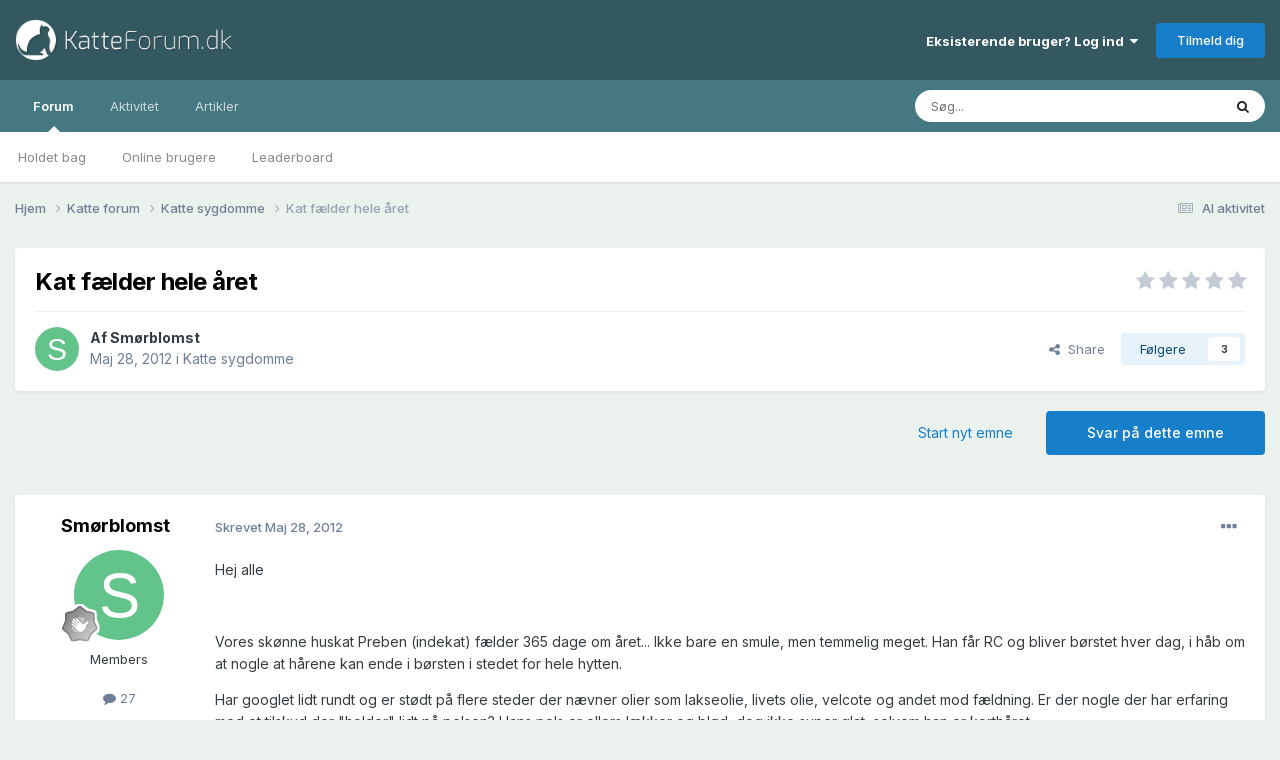

--- FILE ---
content_type: text/html;charset=UTF-8
request_url: https://www.katteforum.dk/topic/1427-kat-f%C3%A6lder-hele-%C3%A5ret/
body_size: 16451
content:
<!DOCTYPE html>
<html lang="da-DK" dir="ltr">
	<head>
		<meta charset="utf-8">
		<title>Kat fælder hele året - Katte sygdomme - Katte Forum</title>
		
			<script>
  (function(i,s,o,g,r,a,m){i['GoogleAnalyticsObject']=r;i[r]=i[r]||function(){
  (i[r].q=i[r].q||[]).push(arguments)},i[r].l=1*new Date();a=s.createElement(o),
  m=s.getElementsByTagName(o)[0];a.async=1;a.src=g;m.parentNode.insertBefore(a,m)
  })(window,document,'script','https://www.google-analytics.com/analytics.js','ga');

  ga('create', 'UA-88052328-1', 'auto');
  ga('send', 'pageview');

</script>
		
		

	<meta name="viewport" content="width=device-width, initial-scale=1">


	
	
		<meta property="og:image" content="https://www.katteforum.dk/uploads/monthly_2017_04/android-chrome-512x512.png.b668ded1dc9f5b7d67bed02b210cd560.png">
	


	<meta name="twitter:card" content="summary_large_image" />



	
		
			
				<meta property="og:title" content="Kat fælder hele året">
			
		
	

	
		
			
				<meta property="og:type" content="website">
			
		
	

	
		
			
				<meta property="og:url" content="https://www.katteforum.dk/topic/1427-kat-f%C3%A6lder-hele-%C3%A5ret/">
			
		
	

	
		
			
				<meta name="description" content="Hej alle Vores skønne huskat Preben (indekat) fælder 365 dage om året... Ikke bare en smule, men temmelig meget. Han får RC og bliver børstet hver dag, i håb om at nogle at hårene kan ende i børsten i stedet for hele hytten. Har googlet lidt rundt og er stødt på flere steder der nævner olier som ...">
			
		
	

	
		
			
				<meta property="og:description" content="Hej alle Vores skønne huskat Preben (indekat) fælder 365 dage om året... Ikke bare en smule, men temmelig meget. Han får RC og bliver børstet hver dag, i håb om at nogle at hårene kan ende i børsten i stedet for hele hytten. Har googlet lidt rundt og er stødt på flere steder der nævner olier som ...">
			
		
	

	
		
			
				<meta property="og:updated_time" content="2012-05-29T17:26:49Z">
			
		
	

	
		
			
				<meta property="og:site_name" content="Katte Forum">
			
		
	

	
		
			
				<meta property="og:locale" content="da_DK">
			
		
	


	
		<link rel="canonical" href="https://www.katteforum.dk/topic/1427-kat-f%C3%A6lder-hele-%C3%A5ret/" />
	

	
		<link as="style" rel="preload" href="https://www.katteforum.dk/applications/core/interface/ckeditor/ckeditor/skins/ips/editor.css?t=O0TC" />
	





<link rel="manifest" href="https://www.katteforum.dk/manifest.webmanifest/">
<meta name="msapplication-config" content="https://www.katteforum.dk/browserconfig.xml/">
<meta name="msapplication-starturl" content="/">
<meta name="application-name" content="Katte Forum">
<meta name="apple-mobile-web-app-title" content="Katte Forum">

	<meta name="theme-color" content="#335860">










<link rel="preload" href="//www.katteforum.dk/applications/core/interface/font/fontawesome-webfont.woff2?v=4.7.0" as="font" crossorigin="anonymous">
		


	<link rel="preconnect" href="https://fonts.googleapis.com">
	<link rel="preconnect" href="https://fonts.gstatic.com" crossorigin>
	
		<link href="https://fonts.googleapis.com/css2?family=Inter:wght@300;400;500;600;700&display=swap" rel="stylesheet">
	



	<link rel='stylesheet' href='https://www.katteforum.dk/uploads/css_built_1/341e4a57816af3ba440d891ca87450ff_framework.css?v=7b748dd1661707410721' media='all'>

	<link rel='stylesheet' href='https://www.katteforum.dk/uploads/css_built_1/05e81b71abe4f22d6eb8d1a929494829_responsive.css?v=7b748dd1661707410721' media='all'>

	<link rel='stylesheet' href='https://www.katteforum.dk/uploads/css_built_1/20446cf2d164adcc029377cb04d43d17_flags.css?v=7b748dd1661707410721' media='all'>

	<link rel='stylesheet' href='https://www.katteforum.dk/uploads/css_built_1/90eb5adf50a8c640f633d47fd7eb1778_core.css?v=7b748dd1661707410721' media='all'>

	<link rel='stylesheet' href='https://www.katteforum.dk/uploads/css_built_1/5a0da001ccc2200dc5625c3f3934497d_core_responsive.css?v=7b748dd1661707410721' media='all'>

	<link rel='stylesheet' href='https://www.katteforum.dk/uploads/css_built_1/62e269ced0fdab7e30e026f1d30ae516_forums.css?v=7b748dd1661707410721' media='all'>

	<link rel='stylesheet' href='https://www.katteforum.dk/uploads/css_built_1/76e62c573090645fb99a15a363d8620e_forums_responsive.css?v=7b748dd1661707410721' media='all'>

	<link rel='stylesheet' href='https://www.katteforum.dk/uploads/css_built_1/ebdea0c6a7dab6d37900b9190d3ac77b_topics.css?v=7b748dd1661707410721' media='all'>





<link rel='stylesheet' href='https://www.katteforum.dk/uploads/css_built_1/258adbb6e4f3e83cd3b355f84e3fa002_custom.css?v=7b748dd1661707410721' media='all'>




		
		

	
	<link rel='shortcut icon' href='https://www.katteforum.dk/uploads/monthly_2017_04/favicon.ico.34414ac473980a179f69347fac3dc2fd.ico' type="image/x-icon">


<script async src="https://securepubads.g.doubleclick.net/tag/js/gpt.js"></script>
<script>
  window.googletag = window.googletag || {cmd: []};
  googletag.cmd.push(function() {
    googletag.defineSlot('/21875484520/KF-LB-Top', ['fluid'], 'div-gpt-ad-1574029295997-0').addService(googletag.pubads());
    googletag.pubads().enableSingleRequest();
    googletag.enableServices();
  });
</script>
	</head>
	<body class='ipsApp ipsApp_front ipsJS_none ipsClearfix' data-controller='core.front.core.app' data-message="" data-pageApp='forums' data-pageLocation='front' data-pageModule='forums' data-pageController='topic' data-pageID='1427' >
		<a href='#ipsLayout_mainArea' class='ipsHide' title='Gå til hovedinholdet for denne side' accesskey='m'>Hop til indhold</a>
		
			<div id='ipsLayout_header' class='ipsClearfix'>
				





				<header>
					<div class='ipsLayout_container'>
						


<a href='https://www.katteforum.dk/' id='elLogo' accesskey='1'><img src="https://www.katteforum.dk/uploads/monthly_2017_03/katteforumLogo.png.612fb0d3e43dfeb43d0d2a6aa9b06ca2.png" alt='Katte Forum'></a>

						

	<ul id='elUserNav' class='ipsList_inline cSignedOut ipsResponsive_showDesktop'>
		
        
		
        
        
            
            <li id='elSignInLink'>
                <a href='https://www.katteforum.dk/login/' data-ipsMenu-closeOnClick="false" data-ipsMenu id='elUserSignIn'>
                    Eksisterende bruger? Log ind &nbsp;<i class='fa fa-caret-down'></i>
                </a>
                
<div id='elUserSignIn_menu' class='ipsMenu ipsMenu_auto ipsHide'>
	<form accept-charset='utf-8' method='post' action='https://www.katteforum.dk/login/'>
		<input type="hidden" name="csrfKey" value="5f8f23a9fb34a31fec7ba502645d9218">
		<input type="hidden" name="ref" value="aHR0cHM6Ly93d3cua2F0dGVmb3J1bS5kay90b3BpYy8xNDI3LWthdC1mJUMzJUE2bGRlci1oZWxlLSVDMyVBNXJldC8=">
		<div data-role="loginForm">
			
			
			
				
<div class="ipsPad ipsForm ipsForm_vertical">
	<h4 class="ipsType_sectionHead">Log ind</h4>
	<br><br>
	<ul class='ipsList_reset'>
		<li class="ipsFieldRow ipsFieldRow_noLabel ipsFieldRow_fullWidth">
			
			
				<input type="text" placeholder="Display navn eller e-mailadresse" name="auth" autocomplete="email">
			
		</li>
		<li class="ipsFieldRow ipsFieldRow_noLabel ipsFieldRow_fullWidth">
			<input type="password" placeholder="Password" name="password" autocomplete="current-password">
		</li>
		<li class="ipsFieldRow ipsFieldRow_checkbox ipsClearfix">
			<span class="ipsCustomInput">
				<input type="checkbox" name="remember_me" id="remember_me_checkbox" value="1" checked aria-checked="true">
				<span></span>
			</span>
			<div class="ipsFieldRow_content">
				<label class="ipsFieldRow_label" for="remember_me_checkbox">Husk mig</label>
				<span class="ipsFieldRow_desc">Ikke anbefalet på fælles computere</span>
			</div>
		</li>
		<li class="ipsFieldRow ipsFieldRow_fullWidth">
			<button type="submit" name="_processLogin" value="usernamepassword" class="ipsButton ipsButton_primary ipsButton_small" id="elSignIn_submit">Log ind</button>
			
				<p class="ipsType_right ipsType_small">
					
						<a href='https://www.katteforum.dk/lostpassword/' data-ipsDialog data-ipsDialog-title='Glemt dit password?'>
					
					Glemt dit password?</a>
				</p>
			
		</li>
	</ul>
</div>
			
		</div>
	</form>
</div>
            </li>
            
        
		
			<li>
				
					<a href='https://www.katteforum.dk/register/' data-ipsDialog data-ipsDialog-size='narrow' data-ipsDialog-title='Tilmeld dig' id='elRegisterButton' class='ipsButton ipsButton_normal ipsButton_primary'>Tilmeld dig</a>
				
			</li>
		
	</ul>

						
<ul class='ipsMobileHamburger ipsList_reset ipsResponsive_hideDesktop'>
	<li data-ipsDrawer data-ipsDrawer-drawerElem='#elMobileDrawer'>
		<a href='#' >
			
			
				
			
			
			
			<i class='fa fa-navicon'></i>
		</a>
	</li>
</ul>
					</div>
				</header>
				

	<nav data-controller='core.front.core.navBar' class=' ipsResponsive_showDesktop'>
		<div class='ipsNavBar_primary ipsLayout_container '>
			<ul data-role="primaryNavBar" class='ipsClearfix'>
				


	
		
		
			
		
		<li class='ipsNavBar_active' data-active id='elNavSecondary_8' data-role="navBarItem" data-navApp="forums" data-navExt="Forums">
			
			
				<a href="https://www.katteforum.dk/forum/"  data-navItem-id="8" data-navDefault>
					Forum<span class='ipsNavBar_active__identifier'></span>
				</a>
			
			
				<ul class='ipsNavBar_secondary ' data-role='secondaryNavBar'>
					


	
	

	
		
		
		<li  id='elNavSecondary_11' data-role="navBarItem" data-navApp="core" data-navExt="StaffDirectory">
			
			
				<a href="https://www.katteforum.dk/staff/"  data-navItem-id="11" >
					Holdet bag<span class='ipsNavBar_active__identifier'></span>
				</a>
			
			
		</li>
	
	

	
		
		
		<li  id='elNavSecondary_12' data-role="navBarItem" data-navApp="core" data-navExt="OnlineUsers">
			
			
				<a href="https://www.katteforum.dk/online/"  data-navItem-id="12" >
					Online brugere<span class='ipsNavBar_active__identifier'></span>
				</a>
			
			
		</li>
	
	

	
		
		
		<li  id='elNavSecondary_13' data-role="navBarItem" data-navApp="core" data-navExt="Leaderboard">
			
			
				<a href="https://www.katteforum.dk/leaderboard/"  data-navItem-id="13" >
					Leaderboard<span class='ipsNavBar_active__identifier'></span>
				</a>
			
			
		</li>
	
	

					<li class='ipsHide' id='elNavigationMore_8' data-role='navMore'>
						<a href='#' data-ipsMenu data-ipsMenu-appendTo='#elNavigationMore_8' id='elNavigationMore_8_dropdown'>Mere <i class='fa fa-caret-down'></i></a>
						<ul class='ipsHide ipsMenu ipsMenu_auto' id='elNavigationMore_8_dropdown_menu' data-role='moreDropdown'></ul>
					</li>
				</ul>
			
		</li>
	
	

	
		
		
		<li  id='elNavSecondary_2' data-role="navBarItem" data-navApp="core" data-navExt="CustomItem">
			
			
				<a href="https://www.katteforum.dk/discover/"  data-navItem-id="2" >
					Aktivitet<span class='ipsNavBar_active__identifier'></span>
				</a>
			
			
				<ul class='ipsNavBar_secondary ipsHide' data-role='secondaryNavBar'>
					


	
		
		
		<li  id='elNavSecondary_3' data-role="navBarItem" data-navApp="core" data-navExt="AllActivity">
			
			
				<a href="https://www.katteforum.dk/discover/"  data-navItem-id="3" >
					Al aktivitet<span class='ipsNavBar_active__identifier'></span>
				</a>
			
			
		</li>
	
	

	
	

	
	

	
	

	
		
		
		<li  id='elNavSecondary_7' data-role="navBarItem" data-navApp="core" data-navExt="Search">
			
			
				<a href="https://www.katteforum.dk/search/"  data-navItem-id="7" >
					Søg<span class='ipsNavBar_active__identifier'></span>
				</a>
			
			
		</li>
	
	

					<li class='ipsHide' id='elNavigationMore_2' data-role='navMore'>
						<a href='#' data-ipsMenu data-ipsMenu-appendTo='#elNavigationMore_2' id='elNavigationMore_2_dropdown'>Mere <i class='fa fa-caret-down'></i></a>
						<ul class='ipsHide ipsMenu ipsMenu_auto' id='elNavigationMore_2_dropdown_menu' data-role='moreDropdown'></ul>
					</li>
				</ul>
			
		</li>
	
	

	
		
		
		<li  id='elNavSecondary_14' data-role="navBarItem" data-navApp="cms" data-navExt="Pages">
			
			
				<a href="https://www.katteforum.dk/artikler/"  data-navItem-id="14" >
					Artikler<span class='ipsNavBar_active__identifier'></span>
				</a>
			
			
		</li>
	
	

	
	

	
	

				<li class='ipsHide' id='elNavigationMore' data-role='navMore'>
					<a href='#' data-ipsMenu data-ipsMenu-appendTo='#elNavigationMore' id='elNavigationMore_dropdown'>Mere</a>
					<ul class='ipsNavBar_secondary ipsHide' data-role='secondaryNavBar'>
						<li class='ipsHide' id='elNavigationMore_more' data-role='navMore'>
							<a href='#' data-ipsMenu data-ipsMenu-appendTo='#elNavigationMore_more' id='elNavigationMore_more_dropdown'>Mere <i class='fa fa-caret-down'></i></a>
							<ul class='ipsHide ipsMenu ipsMenu_auto' id='elNavigationMore_more_dropdown_menu' data-role='moreDropdown'></ul>
						</li>
					</ul>
				</li>
			</ul>
			

	<div id="elSearchWrapper">
		<div id='elSearch' data-controller="core.front.core.quickSearch">
			<form accept-charset='utf-8' action='//www.katteforum.dk/search/?do=quicksearch' method='post'>
                <input type='search' id='elSearchField' placeholder='Søg...' name='q' autocomplete='off' aria-label='Søg'>
                <details class='cSearchFilter'>
                    <summary class='cSearchFilter__text'></summary>
                    <ul class='cSearchFilter__menu'>
                        
                        <li><label><input type="radio" name="type" value="all" ><span class='cSearchFilter__menuText'>Overalt</span></label></li>
                        
                            
                                <li><label><input type="radio" name="type" value='contextual_{&quot;type&quot;:&quot;forums_topic&quot;,&quot;nodes&quot;:13}' checked><span class='cSearchFilter__menuText'>This Forum</span></label></li>
                            
                                <li><label><input type="radio" name="type" value='contextual_{&quot;type&quot;:&quot;forums_topic&quot;,&quot;item&quot;:1427}' checked><span class='cSearchFilter__menuText'>This Topic</span></label></li>
                            
                        
                        
                            <li><label><input type="radio" name="type" value="core_statuses_status"><span class='cSearchFilter__menuText'>Status Updates</span></label></li>
                        
                            <li><label><input type="radio" name="type" value="forums_topic"><span class='cSearchFilter__menuText'>Emner</span></label></li>
                        
                            <li><label><input type="radio" name="type" value="cms_pages_pageitem"><span class='cSearchFilter__menuText'>Pages</span></label></li>
                        
                            <li><label><input type="radio" name="type" value="cms_records2"><span class='cSearchFilter__menuText'>Artikler</span></label></li>
                        
                            <li><label><input type="radio" name="type" value="core_members"><span class='cSearchFilter__menuText'>Medlemmer</span></label></li>
                        
                    </ul>
                </details>
				<button class='cSearchSubmit' type="submit" aria-label='Søg'><i class="fa fa-search"></i></button>
			</form>
		</div>
	</div>

		</div>
	</nav>

				
<ul id='elMobileNav' class='ipsResponsive_hideDesktop' data-controller='core.front.core.mobileNav'>
	
		
			
			
				
				
			
				
					<li id='elMobileBreadcrumb'>
						<a href='https://www.katteforum.dk/forum/13-katte-sygdomme/'>
							<span>Katte sygdomme</span>
						</a>
					</li>
				
				
			
				
				
			
		
	
	
	
	<li >
		<a data-action="defaultStream" href='https://www.katteforum.dk/discover/'><i class="fa fa-newspaper-o" aria-hidden="true"></i></a>
	</li>

	

	
		<li class='ipsJS_show'>
			<a href='https://www.katteforum.dk/search/'><i class='fa fa-search'></i></a>
		</li>
	
</ul>
			</div>
		
		<main id='ipsLayout_body' class='ipsLayout_container'>
			<div id='ipsLayout_contentArea'>
				<div id='ipsLayout_contentWrapper'>
					
<nav class='ipsBreadcrumb ipsBreadcrumb_top ipsFaded_withHover'>
	

	<ul class='ipsList_inline ipsPos_right'>
		
		<li >
			<a data-action="defaultStream" class='ipsType_light '  href='https://www.katteforum.dk/discover/'><i class="fa fa-newspaper-o" aria-hidden="true"></i> <span>Al aktivitet</span></a>
		</li>
		
	</ul>

	<ul data-role="breadcrumbList">
		<li>
			<a title="Hjem" href='https://www.katteforum.dk/'>
				<span>Hjem <i class='fa fa-angle-right'></i></span>
			</a>
		</li>
		
		
			<li>
				
					<a href='https://www.katteforum.dk/forum/3-katte-forum/'>
						<span>Katte forum <i class='fa fa-angle-right' aria-hidden="true"></i></span>
					</a>
				
			</li>
		
			<li>
				
					<a href='https://www.katteforum.dk/forum/13-katte-sygdomme/'>
						<span>Katte sygdomme <i class='fa fa-angle-right' aria-hidden="true"></i></span>
					</a>
				
			</li>
		
			<li>
				
					Kat fælder hele året
				
			</li>
		
	</ul>
</nav>
					
					<div id='ipsLayout_mainArea'>
						<!-- /21875484520/KF-LB-Top -->
<div id='div-gpt-ad-1574029295997-0'>
  <script>
    googletag.cmd.push(function() { googletag.display('div-gpt-ad-1574029295997-0'); });
  </script>
</div>
						
						
						

	




						



<div class="ipsPageHeader ipsResponsive_pull ipsBox ipsPadding sm:ipsPadding:half ipsMargin_bottom">
		
	
	<div class="ipsFlex ipsFlex-ai:center ipsFlex-fw:wrap ipsGap:4">
		<div class="ipsFlex-flex:11">
			<h1 class="ipsType_pageTitle ipsContained_container">
				

				
				
					<span class="ipsType_break ipsContained">
						<span>Kat fælder hele året</span>
					</span>
				
			</h1>
			
			
		</div>
		
			<div class="ipsFlex-flex:00 ipsType_light">
				
				
<div  class='ipsClearfix ipsRating  ipsRating_veryLarge'>
	
	<ul class='ipsRating_collective'>
		
			
				<li class='ipsRating_off'>
					<i class='fa fa-star'></i>
				</li>
			
		
			
				<li class='ipsRating_off'>
					<i class='fa fa-star'></i>
				</li>
			
		
			
				<li class='ipsRating_off'>
					<i class='fa fa-star'></i>
				</li>
			
		
			
				<li class='ipsRating_off'>
					<i class='fa fa-star'></i>
				</li>
			
		
			
				<li class='ipsRating_off'>
					<i class='fa fa-star'></i>
				</li>
			
		
	</ul>
</div>
			</div>
		
	</div>
	<hr class="ipsHr">
	<div class="ipsPageHeader__meta ipsFlex ipsFlex-jc:between ipsFlex-ai:center ipsFlex-fw:wrap ipsGap:3">
		<div class="ipsFlex-flex:11">
			<div class="ipsPhotoPanel ipsPhotoPanel_mini ipsPhotoPanel_notPhone ipsClearfix">
				


	<a href="https://www.katteforum.dk/profile/830-sm%C3%B8rblomst/" rel="nofollow" data-ipsHover data-ipsHover-width="370" data-ipsHover-target="https://www.katteforum.dk/profile/830-sm%C3%B8rblomst/?do=hovercard" class="ipsUserPhoto ipsUserPhoto_mini" title="Gå til Smørblomst's profil">
		<img src='data:image/svg+xml,%3Csvg%20xmlns%3D%22http%3A%2F%2Fwww.w3.org%2F2000%2Fsvg%22%20viewBox%3D%220%200%201024%201024%22%20style%3D%22background%3A%2362c48a%22%3E%3Cg%3E%3Ctext%20text-anchor%3D%22middle%22%20dy%3D%22.35em%22%20x%3D%22512%22%20y%3D%22512%22%20fill%3D%22%23ffffff%22%20font-size%3D%22700%22%20font-family%3D%22-apple-system%2C%20BlinkMacSystemFont%2C%20Roboto%2C%20Helvetica%2C%20Arial%2C%20sans-serif%22%3ES%3C%2Ftext%3E%3C%2Fg%3E%3C%2Fsvg%3E' alt='Smørblomst' loading="lazy">
	</a>

				<div>
					<p class="ipsType_reset ipsType_blendLinks">
						<span class="ipsType_normal">
						
							<strong>Af 


<a href='https://www.katteforum.dk/profile/830-sm%C3%B8rblomst/' rel="nofollow" data-ipsHover data-ipsHover-width='370' data-ipsHover-target='https://www.katteforum.dk/profile/830-sm%C3%B8rblomst/?do=hovercard&amp;referrer=https%253A%252F%252Fwww.katteforum.dk%252Ftopic%252F1427-kat-f%2525C3%2525A6lder-hele-%2525C3%2525A5ret%252F' title="Gå til Smørblomst's profil" class="ipsType_break">Smørblomst</a></strong><br>
							<span class="ipsType_light"><time datetime='2012-05-28T00:05:58Z' title='28-05-2012 00:05' data-short='13 yr'>Maj 28, 2012</time> i <a href="https://www.katteforum.dk/forum/13-katte-sygdomme/">Katte sygdomme</a></span>
						
						</span>
					</p>
				</div>
			</div>
		</div>
		
			<div class="ipsFlex-flex:01 ipsResponsive_hidePhone">
				<div class="ipsShareLinks">
					
						


    <a href='#elShareItem_1059473028_menu' id='elShareItem_1059473028' data-ipsMenu class='ipsShareButton ipsButton ipsButton_verySmall ipsButton_link ipsButton_link--light'>
        <span><i class='fa fa-share-alt'></i></span> &nbsp;Share
    </a>

    <div class='ipsPadding ipsMenu ipsMenu_auto ipsHide' id='elShareItem_1059473028_menu' data-controller="core.front.core.sharelink">
        <ul class='ipsList_inline'>
            
                <li>
<a href="https://x.com/share?url=https%3A%2F%2Fwww.katteforum.dk%2Ftopic%2F1427-kat-f%2525C3%2525A6lder-hele-%2525C3%2525A5ret%2F" class="cShareLink cShareLink_x" target="_blank" data-role="shareLink" title='Share on X' data-ipsTooltip rel='nofollow noopener'>
    <i class="fa fa-x"></i>
</a></li>
            
                <li>
<a href="https://www.facebook.com/sharer/sharer.php?u=https%3A%2F%2Fwww.katteforum.dk%2Ftopic%2F1427-kat-f%25C3%25A6lder-hele-%25C3%25A5ret%2F" class="cShareLink cShareLink_facebook" target="_blank" data-role="shareLink" title='Del på Facebook' data-ipsTooltip rel='noopener nofollow'>
	<i class="fa fa-facebook"></i>
</a></li>
            
                <li>
<a href="https://www.reddit.com/submit?url=https%3A%2F%2Fwww.katteforum.dk%2Ftopic%2F1427-kat-f%25C3%25A6lder-hele-%25C3%25A5ret%2F&amp;title=Kat+f%C3%A6lder+hele+%C3%A5ret" rel="nofollow noopener" class="cShareLink cShareLink_reddit" target="_blank" title='Del på Reddit' data-ipsTooltip>
	<i class="fa fa-reddit"></i>
</a></li>
            
                <li>
<a href="https://www.linkedin.com/shareArticle?mini=true&amp;url=https%3A%2F%2Fwww.katteforum.dk%2Ftopic%2F1427-kat-f%25C3%25A6lder-hele-%25C3%25A5ret%2F&amp;title=Kat+f%C3%A6lder+hele+%C3%A5ret" rel="nofollow noopener" class="cShareLink cShareLink_linkedin" target="_blank" data-role="shareLink" title='Del på LinkedIn' data-ipsTooltip>
	<i class="fa fa-linkedin"></i>
</a></li>
            
                <li>
<a href="https://pinterest.com/pin/create/button/?url=https://www.katteforum.dk/topic/1427-kat-f%25C3%25A6lder-hele-%25C3%25A5ret/&amp;media=https://www.katteforum.dk/uploads/monthly_2017_04/android-chrome-512x512.png.b668ded1dc9f5b7d67bed02b210cd560.png" class="cShareLink cShareLink_pinterest" rel="nofollow noopener" target="_blank" data-role="shareLink" title='Share on Pinterest' data-ipsTooltip>
	<i class="fa fa-pinterest"></i>
</a></li>
            
        </ul>
        
            <hr class='ipsHr'>
            <button class='ipsHide ipsButton ipsButton_verySmall ipsButton_light ipsButton_fullWidth ipsMargin_top:half' data-controller='core.front.core.webshare' data-role='webShare' data-webShareTitle='Kat fælder hele året' data-webShareText='Kat fælder hele året' data-webShareUrl='https://www.katteforum.dk/topic/1427-kat-f%C3%A6lder-hele-%C3%A5ret/'>More sharing options...</button>
        
    </div>

					
					
                    

					



					



<div data-followApp='forums' data-followArea='topic' data-followID='1427' data-controller='core.front.core.followButton'>
	

	<a href='https://www.katteforum.dk/login/' rel="nofollow" class="ipsFollow ipsPos_middle ipsButton ipsButton_light ipsButton_verySmall " data-role="followButton" data-ipsTooltip title='Log ind for at følge dette'>
		<span>Følgere</span>
		<span class='ipsCommentCount'>3</span>
	</a>

</div>
				</div>
			</div>
					
	</div>
	
	
</div>








<div class="ipsClearfix">
	<ul class="ipsToolList ipsToolList_horizontal ipsClearfix ipsSpacer_both ">
		
			<li class="ipsToolList_primaryAction">
				<span data-controller="forums.front.topic.reply">
					
						<a href="#replyForm" rel="nofollow" class="ipsButton ipsButton_important ipsButton_medium ipsButton_fullWidth" data-action="replyToTopic">Svar på dette emne</a>
					
				</span>
			</li>
		
		
			<li class="ipsResponsive_hidePhone">
				
					<a href="https://www.katteforum.dk/forum/13-katte-sygdomme/?do=add" rel="nofollow" class="ipsButton ipsButton_link ipsButton_medium ipsButton_fullWidth" title="Start et nyt emne i dette forum">Start nyt emne</a>
				
			</li>
		
		
	</ul>
</div>

<div id="comments" data-controller="core.front.core.commentFeed,forums.front.topic.view, core.front.core.ignoredComments" data-autopoll data-baseurl="https://www.katteforum.dk/topic/1427-kat-f%C3%A6lder-hele-%C3%A5ret/" data-lastpage data-feedid="topic-1427" class="cTopic ipsClear ipsSpacer_top">
	
			
	

	

<div data-controller='core.front.core.recommendedComments' data-url='https://www.katteforum.dk/topic/1427-kat-f%C3%A6lder-hele-%C3%A5ret/?recommended=comments' class='ipsRecommendedComments ipsHide'>
	<div data-role="recommendedComments">
		<h2 class='ipsType_sectionHead ipsType_large ipsType_bold ipsMargin_bottom'>Recommended Posts</h2>
		
	</div>
</div>
	
	<div id="elPostFeed" data-role="commentFeed" data-controller="core.front.core.moderation" >
		<form action="https://www.katteforum.dk/topic/1427-kat-f%C3%A6lder-hele-%C3%A5ret/?csrfKey=5f8f23a9fb34a31fec7ba502645d9218&amp;do=multimodComment" method="post" data-ipspageaction data-role="moderationTools">
			
			
				

					

					
					



<a id='comment-9119'></a>
<article  id='elComment_9119' class='cPost ipsBox ipsResponsive_pull  ipsComment  ipsComment_parent ipsClearfix ipsClear ipsColumns ipsColumns_noSpacing ipsColumns_collapsePhone    '>
	

	

	<div class='cAuthorPane_mobile ipsResponsive_showPhone'>
		<div class='cAuthorPane_photo'>
			<div class='cAuthorPane_photoWrap'>
				


	<a href="https://www.katteforum.dk/profile/830-sm%C3%B8rblomst/" rel="nofollow" data-ipsHover data-ipsHover-width="370" data-ipsHover-target="https://www.katteforum.dk/profile/830-sm%C3%B8rblomst/?do=hovercard" class="ipsUserPhoto ipsUserPhoto_large" title="Gå til Smørblomst's profil">
		<img src='data:image/svg+xml,%3Csvg%20xmlns%3D%22http%3A%2F%2Fwww.w3.org%2F2000%2Fsvg%22%20viewBox%3D%220%200%201024%201024%22%20style%3D%22background%3A%2362c48a%22%3E%3Cg%3E%3Ctext%20text-anchor%3D%22middle%22%20dy%3D%22.35em%22%20x%3D%22512%22%20y%3D%22512%22%20fill%3D%22%23ffffff%22%20font-size%3D%22700%22%20font-family%3D%22-apple-system%2C%20BlinkMacSystemFont%2C%20Roboto%2C%20Helvetica%2C%20Arial%2C%20sans-serif%22%3ES%3C%2Ftext%3E%3C%2Fg%3E%3C%2Fsvg%3E' alt='Smørblomst' loading="lazy">
	</a>

				
				
					<a href="https://www.katteforum.dk/profile/830-sm%C3%B8rblomst/badges/" rel="nofollow">
						
<img src='https://www.katteforum.dk/uploads/monthly_2021_06/1_Newbie.svg' loading="lazy" alt="Newbie" class="cAuthorPane_badge cAuthorPane_badge--rank ipsOutline ipsOutline:2px" data-ipsTooltip title="Rang: Newbie (1/14)">
					</a>
				
			</div>
		</div>
		<div class='cAuthorPane_content'>
			<h3 class='ipsType_sectionHead cAuthorPane_author ipsType_break ipsType_blendLinks ipsFlex ipsFlex-ai:center'>
				


<a href='https://www.katteforum.dk/profile/830-sm%C3%B8rblomst/' rel="nofollow" data-ipsHover data-ipsHover-width='370' data-ipsHover-target='https://www.katteforum.dk/profile/830-sm%C3%B8rblomst/?do=hovercard&amp;referrer=https%253A%252F%252Fwww.katteforum.dk%252Ftopic%252F1427-kat-f%2525C3%2525A6lder-hele-%2525C3%2525A5ret%252F' title="Gå til Smørblomst's profil" class="ipsType_break">Smørblomst</a>
			</h3>
			<div class='ipsType_light ipsType_reset'>
				<a href='https://www.katteforum.dk/topic/1427-kat-f%C3%A6lder-hele-%C3%A5ret/?do=findComment&amp;comment=9119' rel="nofollow" class='ipsType_blendLinks'>Skrevet <time datetime='2012-05-28T00:05:58Z' title='28-05-2012 00:05' data-short='13 yr'>Maj 28, 2012</time></a>
				
			</div>
		</div>
	</div>
	<aside class='ipsComment_author cAuthorPane ipsColumn ipsColumn_medium ipsResponsive_hidePhone'>
		<h3 class='ipsType_sectionHead cAuthorPane_author ipsType_blendLinks ipsType_break'><strong>


<a href='https://www.katteforum.dk/profile/830-sm%C3%B8rblomst/' rel="nofollow" data-ipsHover data-ipsHover-width='370' data-ipsHover-target='https://www.katteforum.dk/profile/830-sm%C3%B8rblomst/?do=hovercard&amp;referrer=https%253A%252F%252Fwww.katteforum.dk%252Ftopic%252F1427-kat-f%2525C3%2525A6lder-hele-%2525C3%2525A5ret%252F' title="Gå til Smørblomst's profil" class="ipsType_break">Smørblomst</a></strong>
			
		</h3>
		<ul class='cAuthorPane_info ipsList_reset'>
			<li data-role='photo' class='cAuthorPane_photo'>
				<div class='cAuthorPane_photoWrap'>
					


	<a href="https://www.katteforum.dk/profile/830-sm%C3%B8rblomst/" rel="nofollow" data-ipsHover data-ipsHover-width="370" data-ipsHover-target="https://www.katteforum.dk/profile/830-sm%C3%B8rblomst/?do=hovercard" class="ipsUserPhoto ipsUserPhoto_large" title="Gå til Smørblomst's profil">
		<img src='data:image/svg+xml,%3Csvg%20xmlns%3D%22http%3A%2F%2Fwww.w3.org%2F2000%2Fsvg%22%20viewBox%3D%220%200%201024%201024%22%20style%3D%22background%3A%2362c48a%22%3E%3Cg%3E%3Ctext%20text-anchor%3D%22middle%22%20dy%3D%22.35em%22%20x%3D%22512%22%20y%3D%22512%22%20fill%3D%22%23ffffff%22%20font-size%3D%22700%22%20font-family%3D%22-apple-system%2C%20BlinkMacSystemFont%2C%20Roboto%2C%20Helvetica%2C%20Arial%2C%20sans-serif%22%3ES%3C%2Ftext%3E%3C%2Fg%3E%3C%2Fsvg%3E' alt='Smørblomst' loading="lazy">
	</a>

					
					
						
<img src='https://www.katteforum.dk/uploads/monthly_2021_06/1_Newbie.svg' loading="lazy" alt="Newbie" class="cAuthorPane_badge cAuthorPane_badge--rank ipsOutline ipsOutline:2px" data-ipsTooltip title="Rang: Newbie (1/14)">
					
				</div>
			</li>
			
				<li data-role='group'>Members</li>
				
			
			
				<li data-role='stats' class='ipsMargin_top'>
					<ul class="ipsList_reset ipsType_light ipsFlex ipsFlex-ai:center ipsFlex-jc:center ipsGap_row:2 cAuthorPane_stats">
						<li>
							
								<a href="https://www.katteforum.dk/profile/830-sm%C3%B8rblomst/content/" rel="nofollow" title="27 beskeder" data-ipsTooltip class="ipsType_blendLinks">
							
								<i class="fa fa-comment"></i> 27
							
								</a>
							
						</li>
						
					</ul>
				</li>
			
			
				

			
		</ul>
	</aside>
	<div class='ipsColumn ipsColumn_fluid ipsMargin:none'>
		

<div id="comment-9119_wrap" data-controller="core.front.core.comment" data-commentapp="forums" data-commenttype="forums" data-commentid="9119" data-quotedata="{&quot;userid&quot;:830,&quot;username&quot;:&quot;Sm\u00f8rblomst&quot;,&quot;timestamp&quot;:1338163558,&quot;contentapp&quot;:&quot;forums&quot;,&quot;contenttype&quot;:&quot;forums&quot;,&quot;contentid&quot;:1427,&quot;contentclass&quot;:&quot;forums_Topic&quot;,&quot;contentcommentid&quot;:9119}" class="ipsComment_content ipsType_medium">

	<div class="ipsComment_meta ipsType_light ipsFlex ipsFlex-ai:center ipsFlex-jc:between ipsFlex-fd:row-reverse">
		<div class="ipsType_light ipsType_reset ipsType_blendLinks ipsComment_toolWrap">
			<div class="ipsResponsive_hidePhone ipsComment_badges">
				<ul class="ipsList_reset ipsFlex ipsFlex-jc:end ipsFlex-fw:wrap ipsGap:2 ipsGap_row:1">
					
					
					
					
					
				</ul>
			</div>
			<ul class="ipsList_reset ipsComment_tools">
				<li>
					<a href="#elControls_9119_menu" class="ipsComment_ellipsis" id="elControls_9119" title="Flere indstillinger..." data-ipsmenu data-ipsmenu-appendto="#comment-9119_wrap"><i class="fa fa-ellipsis-h"></i></a>
					<ul id="elControls_9119_menu" class="ipsMenu ipsMenu_narrow ipsHide">
						
							<li class="ipsMenu_item"><a href="https://www.katteforum.dk/topic/1427-kat-f%C3%A6lder-hele-%C3%A5ret/?do=reportComment&amp;comment=9119" data-ipsdialog data-ipsdialog-remotesubmit data-ipsdialog-size="medium" data-ipsdialog-flashmessage="Tak for din rapportering" data-ipsdialog-title="Anmeld indhold"  data-action="reportComment" title="Anmeld dette indhold">Rapporter</a></li>
						
						
							<li class="ipsMenu_item"><a href="https://www.katteforum.dk/topic/1427-kat-f%C3%A6lder-hele-%C3%A5ret/" title="Del dette indlæg" data-ipsdialog data-ipsdialog-size="narrow" data-ipsdialog-content="#elShareComment_9119_menu" data-ipsdialog-title="Del dette indlæg" id="elSharePost_9119" data-role="shareComment">Share</a></li>
						
                        
						
						
						
							
								
							
							
							
							
							
							
						
					</ul>
				</li>
				
			</ul>
		</div>

		<div class="ipsType_reset ipsResponsive_hidePhone">
			<a href="https://www.katteforum.dk/topic/1427-kat-f%C3%A6lder-hele-%C3%A5ret/?do=findComment&amp;comment=9119" rel="nofollow" class="ipsType_blendLinks">Skrevet <time datetime='2012-05-28T00:05:58Z' title='28-05-2012 00:05' data-short='13 yr'>Maj 28, 2012</time></a>
			
			<span class="ipsResponsive_hidePhone">
				
				
			</span>
		</div>
	</div>

	

    

	<div class="cPost_contentWrap">
		
		<div data-role="commentContent" class="ipsType_normal ipsType_richText ipsPadding_bottom ipsContained" data-controller="core.front.core.lightboxedImages">
			<p>Hej alle</p>
<p> </p>
<p>Vores skønne huskat Preben (indekat) fælder 365 dage om året... Ikke bare en smule, men temmelig meget. Han får RC og bliver børstet hver dag, i håb om at nogle at hårene kan ende i børsten i stedet for hele hytten.</p>
<p>Har googlet lidt rundt og er stødt på flere steder der nævner olier som lakseolie, livets olie, velcote og andet mod fældning. Er der nogle der har erfaring med et tilskud der "holder" lidt på pelsen? Hans pels er ellers lækker og blød, dog ikke super glat, selvom han er korthåret.</p>
<p> </p>
<p>Håber der sidder et klogt menneske bag en af skærmene! <img src="https://www.katteforum.dk/uploads/emoticons/smile.png" alt=":)" srcset="https://www.katteforum.dk/uploads/emoticons/smile@2x.png 2x" width="20" height="20"></p>
<p> </p>
<p>VH</p>

			
		</div>

		
			<div class="ipsItemControls">
				
					
						

	<div data-controller='core.front.core.reaction' class='ipsItemControls_right ipsClearfix '>	
		<div class='ipsReact ipsPos_right'>
			
				
				<div class='ipsReact_blurb ipsHide' data-role='reactionBlurb'>
					
				</div>
			
			
			
		</div>
	</div>

					
				
				<ul class="ipsComment_controls ipsClearfix ipsItemControls_left" data-role="commentControls">
					
						
						
							<li data-ipsquote-editor="topic_comment" data-ipsquote-target="#comment-9119" class="ipsJS_show">
								<button class="ipsButton ipsButton_light ipsButton_verySmall ipsButton_narrow cMultiQuote ipsHide" data-action="multiQuoteComment" data-ipstooltip data-ipsquote-multiquote data-mqid="mq9119" title="MultiCitér"><i class="fa fa-plus"></i></button>
							</li>
							<li data-ipsquote-editor="topic_comment" data-ipsquote-target="#comment-9119" class="ipsJS_show">
								<a href="#" data-action="quoteComment" data-ipsquote-singlequote>Citér</a>
							</li>
						
						
						
												
					
					<li class="ipsHide" data-role="commentLoading">
						<span class="ipsLoading ipsLoading_tiny ipsLoading_noAnim"></span>
					</li>
				</ul>
			</div>
		

		
	</div>

	

	



<div class='ipsPadding ipsHide cPostShareMenu' id='elShareComment_9119_menu'>
	<h5 class='ipsType_normal ipsType_reset'>Link til kommentar</h5>
	
		
	
	
	<input type='text' value='https://www.katteforum.dk/topic/1427-kat-f%C3%A6lder-hele-%C3%A5ret/' class='ipsField_fullWidth'>

	
	<h5 class='ipsType_normal ipsType_reset ipsSpacer_top'>Del på andre sites</h5>
	

	<ul class='ipsList_inline ipsList_noSpacing ipsClearfix' data-controller="core.front.core.sharelink">
		
			<li>
<a href="https://x.com/share?url=https%3A%2F%2Fwww.katteforum.dk%2Ftopic%2F1427-kat-f%2525C3%2525A6lder-hele-%2525C3%2525A5ret%2F%3Fdo%3DfindComment%26comment%3D9119" class="cShareLink cShareLink_x" target="_blank" data-role="shareLink" title='Share on X' data-ipsTooltip rel='nofollow noopener'>
    <i class="fa fa-x"></i>
</a></li>
		
			<li>
<a href="https://www.facebook.com/sharer/sharer.php?u=https%3A%2F%2Fwww.katteforum.dk%2Ftopic%2F1427-kat-f%25C3%25A6lder-hele-%25C3%25A5ret%2F%3Fdo%3DfindComment%26comment%3D9119" class="cShareLink cShareLink_facebook" target="_blank" data-role="shareLink" title='Del på Facebook' data-ipsTooltip rel='noopener nofollow'>
	<i class="fa fa-facebook"></i>
</a></li>
		
			<li>
<a href="https://www.reddit.com/submit?url=https%3A%2F%2Fwww.katteforum.dk%2Ftopic%2F1427-kat-f%25C3%25A6lder-hele-%25C3%25A5ret%2F%3Fdo%3DfindComment%26comment%3D9119&amp;title=Kat+f%C3%A6lder+hele+%C3%A5ret" rel="nofollow noopener" class="cShareLink cShareLink_reddit" target="_blank" title='Del på Reddit' data-ipsTooltip>
	<i class="fa fa-reddit"></i>
</a></li>
		
			<li>
<a href="https://www.linkedin.com/shareArticle?mini=true&amp;url=https%3A%2F%2Fwww.katteforum.dk%2Ftopic%2F1427-kat-f%25C3%25A6lder-hele-%25C3%25A5ret%2F%3Fdo%3DfindComment%26comment%3D9119&amp;title=Kat+f%C3%A6lder+hele+%C3%A5ret" rel="nofollow noopener" class="cShareLink cShareLink_linkedin" target="_blank" data-role="shareLink" title='Del på LinkedIn' data-ipsTooltip>
	<i class="fa fa-linkedin"></i>
</a></li>
		
			<li>
<a href="https://pinterest.com/pin/create/button/?url=https://www.katteforum.dk/topic/1427-kat-f%25C3%25A6lder-hele-%25C3%25A5ret/?do=findComment%26comment=9119&amp;media=https://www.katteforum.dk/uploads/monthly_2017_04/android-chrome-512x512.png.b668ded1dc9f5b7d67bed02b210cd560.png" class="cShareLink cShareLink_pinterest" rel="nofollow noopener" target="_blank" data-role="shareLink" title='Share on Pinterest' data-ipsTooltip>
	<i class="fa fa-pinterest"></i>
</a></li>
		
	</ul>


	<hr class='ipsHr'>
	<button class='ipsHide ipsButton ipsButton_small ipsButton_light ipsButton_fullWidth ipsMargin_top:half' data-controller='core.front.core.webshare' data-role='webShare' data-webShareTitle='Kat fælder hele året' data-webShareText='Hej alle 
  
Vores skønne huskat Preben (indekat) fælder 365 dage om året... Ikke bare en smule, men temmelig meget. Han får RC og bliver børstet hver dag, i håb om at nogle at hårene kan ende i børsten i stedet for hele hytten. 
Har googlet lidt rundt og er stødt på flere steder der nævner olier som lakseolie, livets olie, velcote og andet mod fældning. Er der nogle der har erfaring med et tilskud der &quot;holder&quot; lidt på pelsen? Hans pels er ellers lækker og blød, dog ikke super glat, selvom han er korthåret. 
  
Håber der sidder et klogt menneske bag en af skærmene!  
  
VH ' data-webShareUrl='https://www.katteforum.dk/topic/1427-kat-f%C3%A6lder-hele-%C3%A5ret/?do=findComment&amp;comment=9119'>More sharing options...</button>

	
</div>
</div>

	</div>
</article>
					
					
						<script async src="//pagead2.googlesyndication.com/pagead/js/adsbygoogle.js"></script>
<!-- Katteforum.dk - After first post -->
<ins class="adsbygoogle"
     style="display:block"
     data-ad-client="ca-pub-6535443641349139"
     data-ad-slot="5416214880"
     data-ad-format="auto"></ins>
<script>
(adsbygoogle = window.adsbygoogle || []).push({});
</script>
					
					
				

					

					
					



<a id='comment-9120'></a>
<article  id='elComment_9120' class='cPost ipsBox ipsResponsive_pull  ipsComment  ipsComment_parent ipsClearfix ipsClear ipsColumns ipsColumns_noSpacing ipsColumns_collapsePhone    '>
	

	

	<div class='cAuthorPane_mobile ipsResponsive_showPhone'>
		<div class='cAuthorPane_photo'>
			<div class='cAuthorPane_photoWrap'>
				


	<a href="https://www.katteforum.dk/profile/181-henriette/" rel="nofollow" data-ipsHover data-ipsHover-width="370" data-ipsHover-target="https://www.katteforum.dk/profile/181-henriette/?do=hovercard" class="ipsUserPhoto ipsUserPhoto_large" title="Gå til Henriette's profil">
		<img src='https://www.katteforum.dk/uploads/monthly_2017_03/W-9450.thumb.jpg.0a8b1bcc847557a92c4702854638bc26.jpg' alt='Henriette' loading="lazy">
	</a>

				
				
					<a href="https://www.katteforum.dk/profile/181-henriette/badges/" rel="nofollow">
						
<img src='https://www.katteforum.dk/uploads/monthly_2021_06/1_Newbie.svg' loading="lazy" alt="Newbie" class="cAuthorPane_badge cAuthorPane_badge--rank ipsOutline ipsOutline:2px" data-ipsTooltip title="Rang: Newbie (1/14)">
					</a>
				
			</div>
		</div>
		<div class='cAuthorPane_content'>
			<h3 class='ipsType_sectionHead cAuthorPane_author ipsType_break ipsType_blendLinks ipsFlex ipsFlex-ai:center'>
				


<a href='https://www.katteforum.dk/profile/181-henriette/' rel="nofollow" data-ipsHover data-ipsHover-width='370' data-ipsHover-target='https://www.katteforum.dk/profile/181-henriette/?do=hovercard&amp;referrer=https%253A%252F%252Fwww.katteforum.dk%252Ftopic%252F1427-kat-f%2525C3%2525A6lder-hele-%2525C3%2525A5ret%252F' title="Gå til Henriette's profil" class="ipsType_break">Henriette</a>
			</h3>
			<div class='ipsType_light ipsType_reset'>
				<a href='https://www.katteforum.dk/topic/1427-kat-f%C3%A6lder-hele-%C3%A5ret/?do=findComment&amp;comment=9120' rel="nofollow" class='ipsType_blendLinks'>Besvaret <time datetime='2012-05-28T08:22:00Z' title='28-05-2012 08:22' data-short='13 yr'>Maj 28, 2012</time></a>
				
			</div>
		</div>
	</div>
	<aside class='ipsComment_author cAuthorPane ipsColumn ipsColumn_medium ipsResponsive_hidePhone'>
		<h3 class='ipsType_sectionHead cAuthorPane_author ipsType_blendLinks ipsType_break'><strong>


<a href='https://www.katteforum.dk/profile/181-henriette/' rel="nofollow" data-ipsHover data-ipsHover-width='370' data-ipsHover-target='https://www.katteforum.dk/profile/181-henriette/?do=hovercard&amp;referrer=https%253A%252F%252Fwww.katteforum.dk%252Ftopic%252F1427-kat-f%2525C3%2525A6lder-hele-%2525C3%2525A5ret%252F' title="Gå til Henriette's profil" class="ipsType_break">Henriette</a></strong>
			
		</h3>
		<ul class='cAuthorPane_info ipsList_reset'>
			<li data-role='photo' class='cAuthorPane_photo'>
				<div class='cAuthorPane_photoWrap'>
					


	<a href="https://www.katteforum.dk/profile/181-henriette/" rel="nofollow" data-ipsHover data-ipsHover-width="370" data-ipsHover-target="https://www.katteforum.dk/profile/181-henriette/?do=hovercard" class="ipsUserPhoto ipsUserPhoto_large" title="Gå til Henriette's profil">
		<img src='https://www.katteforum.dk/uploads/monthly_2017_03/W-9450.thumb.jpg.0a8b1bcc847557a92c4702854638bc26.jpg' alt='Henriette' loading="lazy">
	</a>

					
					
						
<img src='https://www.katteforum.dk/uploads/monthly_2021_06/1_Newbie.svg' loading="lazy" alt="Newbie" class="cAuthorPane_badge cAuthorPane_badge--rank ipsOutline ipsOutline:2px" data-ipsTooltip title="Rang: Newbie (1/14)">
					
				</div>
			</li>
			
				<li data-role='group'>Members</li>
				
			
			
				<li data-role='stats' class='ipsMargin_top'>
					<ul class="ipsList_reset ipsType_light ipsFlex ipsFlex-ai:center ipsFlex-jc:center ipsGap_row:2 cAuthorPane_stats">
						<li>
							
								<a href="https://www.katteforum.dk/profile/181-henriette/content/" rel="nofollow" title="1.609 beskeder" data-ipsTooltip class="ipsType_blendLinks">
							
								<i class="fa fa-comment"></i> 1,6k
							
								</a>
							
						</li>
						
					</ul>
				</li>
			
			
				

			
		</ul>
	</aside>
	<div class='ipsColumn ipsColumn_fluid ipsMargin:none'>
		

<div id="comment-9120_wrap" data-controller="core.front.core.comment" data-commentapp="forums" data-commenttype="forums" data-commentid="9120" data-quotedata="{&quot;userid&quot;:181,&quot;username&quot;:&quot;Henriette&quot;,&quot;timestamp&quot;:1338193320,&quot;contentapp&quot;:&quot;forums&quot;,&quot;contenttype&quot;:&quot;forums&quot;,&quot;contentid&quot;:1427,&quot;contentclass&quot;:&quot;forums_Topic&quot;,&quot;contentcommentid&quot;:9120}" class="ipsComment_content ipsType_medium">

	<div class="ipsComment_meta ipsType_light ipsFlex ipsFlex-ai:center ipsFlex-jc:between ipsFlex-fd:row-reverse">
		<div class="ipsType_light ipsType_reset ipsType_blendLinks ipsComment_toolWrap">
			<div class="ipsResponsive_hidePhone ipsComment_badges">
				<ul class="ipsList_reset ipsFlex ipsFlex-jc:end ipsFlex-fw:wrap ipsGap:2 ipsGap_row:1">
					
					
					
					
					
				</ul>
			</div>
			<ul class="ipsList_reset ipsComment_tools">
				<li>
					<a href="#elControls_9120_menu" class="ipsComment_ellipsis" id="elControls_9120" title="Flere indstillinger..." data-ipsmenu data-ipsmenu-appendto="#comment-9120_wrap"><i class="fa fa-ellipsis-h"></i></a>
					<ul id="elControls_9120_menu" class="ipsMenu ipsMenu_narrow ipsHide">
						
							<li class="ipsMenu_item"><a href="https://www.katteforum.dk/topic/1427-kat-f%C3%A6lder-hele-%C3%A5ret/?do=reportComment&amp;comment=9120" data-ipsdialog data-ipsdialog-remotesubmit data-ipsdialog-size="medium" data-ipsdialog-flashmessage="Tak for din rapportering" data-ipsdialog-title="Anmeld indhold"  data-action="reportComment" title="Anmeld dette indhold">Rapporter</a></li>
						
						
							<li class="ipsMenu_item"><a href="https://www.katteforum.dk/topic/1427-kat-f%C3%A6lder-hele-%C3%A5ret/?do=findComment&amp;comment=9120" rel="nofollow" title="Del dette indlæg" data-ipsdialog data-ipsdialog-size="narrow" data-ipsdialog-content="#elShareComment_9120_menu" data-ipsdialog-title="Del dette indlæg" id="elSharePost_9120" data-role="shareComment">Share</a></li>
						
                        
						
						
						
							
								
							
							
							
							
							
							
						
					</ul>
				</li>
				
			</ul>
		</div>

		<div class="ipsType_reset ipsResponsive_hidePhone">
			<a href="https://www.katteforum.dk/topic/1427-kat-f%C3%A6lder-hele-%C3%A5ret/?do=findComment&amp;comment=9120" rel="nofollow" class="ipsType_blendLinks">Besvaret <time datetime='2012-05-28T08:22:00Z' title='28-05-2012 08:22' data-short='13 yr'>Maj 28, 2012</time></a>
			
			<span class="ipsResponsive_hidePhone">
				
				
			</span>
		</div>
	</div>

	

    

	<div class="cPost_contentWrap">
		
		<div data-role="commentContent" class="ipsType_normal ipsType_richText ipsPadding_bottom ipsContained" data-controller="core.front.core.lightboxedImages">
			<p>Sjovt, herhjemme har jeg problemer med at de fælder for lidt <img src="https://www.katteforum.dk/uploads/emoticons/tongue.png" alt=":P" srcset="https://www.katteforum.dk/uploads/emoticons/tongue@2x.png 2x" width="20" height="20"></p>
<p>Det har taget mig 3 uger at få nok pels til en pelsprøve...</p>
<p> </p>
<p>Hvilket RC produkt bruger du?</p>
<p>Kan anbefale dig at bruge f.eks. Sanabelle Hair and Skin - samme som RC bare billigere.</p>
<p>Vådfoder er også rigtig godt til pelsen, og i denne varme er det vigtigt at kattene får meget væske. Og da kattene fra naturen ikke er særlig gode til at drikke vand, kan det klart anbefales. Herhjemme bruges Lux, som er et godt billigt produkt, kan købes i Aldi.</p>
<p> </p>
<p>Derudover er en furminator rigtig god, og tager mere pels end en almindelig børste. Den må dog ikke bruges hver dag.</p>

			
		</div>

		
			<div class="ipsItemControls">
				
					
						

	<div data-controller='core.front.core.reaction' class='ipsItemControls_right ipsClearfix '>	
		<div class='ipsReact ipsPos_right'>
			
				
				<div class='ipsReact_blurb ipsHide' data-role='reactionBlurb'>
					
				</div>
			
			
			
		</div>
	</div>

					
				
				<ul class="ipsComment_controls ipsClearfix ipsItemControls_left" data-role="commentControls">
					
						
						
							<li data-ipsquote-editor="topic_comment" data-ipsquote-target="#comment-9120" class="ipsJS_show">
								<button class="ipsButton ipsButton_light ipsButton_verySmall ipsButton_narrow cMultiQuote ipsHide" data-action="multiQuoteComment" data-ipstooltip data-ipsquote-multiquote data-mqid="mq9120" title="MultiCitér"><i class="fa fa-plus"></i></button>
							</li>
							<li data-ipsquote-editor="topic_comment" data-ipsquote-target="#comment-9120" class="ipsJS_show">
								<a href="#" data-action="quoteComment" data-ipsquote-singlequote>Citér</a>
							</li>
						
						
						
												
					
					<li class="ipsHide" data-role="commentLoading">
						<span class="ipsLoading ipsLoading_tiny ipsLoading_noAnim"></span>
					</li>
				</ul>
			</div>
		

		
			

		
	</div>

	

	



<div class='ipsPadding ipsHide cPostShareMenu' id='elShareComment_9120_menu'>
	<h5 class='ipsType_normal ipsType_reset'>Link til kommentar</h5>
	
		
	
	
	<input type='text' value='https://www.katteforum.dk/topic/1427-kat-f%C3%A6lder-hele-%C3%A5ret/?do=findComment&amp;comment=9120' class='ipsField_fullWidth'>

	
	<h5 class='ipsType_normal ipsType_reset ipsSpacer_top'>Del på andre sites</h5>
	

	<ul class='ipsList_inline ipsList_noSpacing ipsClearfix' data-controller="core.front.core.sharelink">
		
			<li>
<a href="https://x.com/share?url=https%3A%2F%2Fwww.katteforum.dk%2Ftopic%2F1427-kat-f%2525C3%2525A6lder-hele-%2525C3%2525A5ret%2F%3Fdo%3DfindComment%26comment%3D9120" class="cShareLink cShareLink_x" target="_blank" data-role="shareLink" title='Share on X' data-ipsTooltip rel='nofollow noopener'>
    <i class="fa fa-x"></i>
</a></li>
		
			<li>
<a href="https://www.facebook.com/sharer/sharer.php?u=https%3A%2F%2Fwww.katteforum.dk%2Ftopic%2F1427-kat-f%25C3%25A6lder-hele-%25C3%25A5ret%2F%3Fdo%3DfindComment%26comment%3D9120" class="cShareLink cShareLink_facebook" target="_blank" data-role="shareLink" title='Del på Facebook' data-ipsTooltip rel='noopener nofollow'>
	<i class="fa fa-facebook"></i>
</a></li>
		
			<li>
<a href="https://www.reddit.com/submit?url=https%3A%2F%2Fwww.katteforum.dk%2Ftopic%2F1427-kat-f%25C3%25A6lder-hele-%25C3%25A5ret%2F%3Fdo%3DfindComment%26comment%3D9120&amp;title=Kat+f%C3%A6lder+hele+%C3%A5ret" rel="nofollow noopener" class="cShareLink cShareLink_reddit" target="_blank" title='Del på Reddit' data-ipsTooltip>
	<i class="fa fa-reddit"></i>
</a></li>
		
			<li>
<a href="https://www.linkedin.com/shareArticle?mini=true&amp;url=https%3A%2F%2Fwww.katteforum.dk%2Ftopic%2F1427-kat-f%25C3%25A6lder-hele-%25C3%25A5ret%2F%3Fdo%3DfindComment%26comment%3D9120&amp;title=Kat+f%C3%A6lder+hele+%C3%A5ret" rel="nofollow noopener" class="cShareLink cShareLink_linkedin" target="_blank" data-role="shareLink" title='Del på LinkedIn' data-ipsTooltip>
	<i class="fa fa-linkedin"></i>
</a></li>
		
			<li>
<a href="https://pinterest.com/pin/create/button/?url=https://www.katteforum.dk/topic/1427-kat-f%25C3%25A6lder-hele-%25C3%25A5ret/?do=findComment%26comment=9120&amp;media=https://www.katteforum.dk/uploads/monthly_2017_04/android-chrome-512x512.png.b668ded1dc9f5b7d67bed02b210cd560.png" class="cShareLink cShareLink_pinterest" rel="nofollow noopener" target="_blank" data-role="shareLink" title='Share on Pinterest' data-ipsTooltip>
	<i class="fa fa-pinterest"></i>
</a></li>
		
	</ul>


	<hr class='ipsHr'>
	<button class='ipsHide ipsButton ipsButton_small ipsButton_light ipsButton_fullWidth ipsMargin_top:half' data-controller='core.front.core.webshare' data-role='webShare' data-webShareTitle='Kat fælder hele året' data-webShareText='Sjovt, herhjemme har jeg problemer med at de fælder for lidt  
Det har taget mig 3 uger at få nok pels til en pelsprøve... 
  
Hvilket RC produkt bruger du? 
Kan anbefale dig at bruge f.eks. Sanabelle Hair and Skin - samme som RC bare billigere. 
Vådfoder er også rigtig godt til pelsen, og i denne varme er det vigtigt at kattene får meget væske. Og da kattene fra naturen ikke er særlig gode til at drikke vand, kan det klart anbefales. Herhjemme bruges Lux, som er et godt billigt produkt, kan købes i Aldi. 
  
Derudover er en furminator rigtig god, og tager mere pels end en almindelig børste. Den må dog ikke bruges hver dag. ' data-webShareUrl='https://www.katteforum.dk/topic/1427-kat-f%C3%A6lder-hele-%C3%A5ret/?do=findComment&amp;comment=9120'>More sharing options...</button>

	
</div>
</div>

	</div>
</article>
					
					
					
				

					

					
					



<a id='comment-9121'></a>
<article  id='elComment_9121' class='cPost ipsBox ipsResponsive_pull  ipsComment  ipsComment_parent ipsClearfix ipsClear ipsColumns ipsColumns_noSpacing ipsColumns_collapsePhone    '>
	

	

	<div class='cAuthorPane_mobile ipsResponsive_showPhone'>
		<div class='cAuthorPane_photo'>
			<div class='cAuthorPane_photoWrap'>
				


	<a href="https://www.katteforum.dk/profile/1117-trinem/" rel="nofollow" data-ipsHover data-ipsHover-width="370" data-ipsHover-target="https://www.katteforum.dk/profile/1117-trinem/?do=hovercard" class="ipsUserPhoto ipsUserPhoto_large" title="Gå til TrineM's profil">
		<img src='https://www.katteforum.dk/uploads/monthly_2017_03/58cfa1156a780_sommer2011042.thumb.jpg.c4a166db9f924ecba75df58bc5364eff.jpg' alt='TrineM' loading="lazy">
	</a>

				
				
					<a href="https://www.katteforum.dk/profile/1117-trinem/badges/" rel="nofollow">
						
<img src='https://www.katteforum.dk/uploads/monthly_2021_06/1_Newbie.svg' loading="lazy" alt="Newbie" class="cAuthorPane_badge cAuthorPane_badge--rank ipsOutline ipsOutline:2px" data-ipsTooltip title="Rang: Newbie (1/14)">
					</a>
				
			</div>
		</div>
		<div class='cAuthorPane_content'>
			<h3 class='ipsType_sectionHead cAuthorPane_author ipsType_break ipsType_blendLinks ipsFlex ipsFlex-ai:center'>
				


<a href='https://www.katteforum.dk/profile/1117-trinem/' rel="nofollow" data-ipsHover data-ipsHover-width='370' data-ipsHover-target='https://www.katteforum.dk/profile/1117-trinem/?do=hovercard&amp;referrer=https%253A%252F%252Fwww.katteforum.dk%252Ftopic%252F1427-kat-f%2525C3%2525A6lder-hele-%2525C3%2525A5ret%252F' title="Gå til TrineM's profil" class="ipsType_break">TrineM</a>
			</h3>
			<div class='ipsType_light ipsType_reset'>
				<a href='https://www.katteforum.dk/topic/1427-kat-f%C3%A6lder-hele-%C3%A5ret/?do=findComment&amp;comment=9121' rel="nofollow" class='ipsType_blendLinks'>Besvaret <time datetime='2012-05-28T13:28:21Z' title='28-05-2012 13:28' data-short='13 yr'>Maj 28, 2012</time></a>
				
			</div>
		</div>
	</div>
	<aside class='ipsComment_author cAuthorPane ipsColumn ipsColumn_medium ipsResponsive_hidePhone'>
		<h3 class='ipsType_sectionHead cAuthorPane_author ipsType_blendLinks ipsType_break'><strong>


<a href='https://www.katteforum.dk/profile/1117-trinem/' rel="nofollow" data-ipsHover data-ipsHover-width='370' data-ipsHover-target='https://www.katteforum.dk/profile/1117-trinem/?do=hovercard&amp;referrer=https%253A%252F%252Fwww.katteforum.dk%252Ftopic%252F1427-kat-f%2525C3%2525A6lder-hele-%2525C3%2525A5ret%252F' title="Gå til TrineM's profil" class="ipsType_break">TrineM</a></strong>
			
		</h3>
		<ul class='cAuthorPane_info ipsList_reset'>
			<li data-role='photo' class='cAuthorPane_photo'>
				<div class='cAuthorPane_photoWrap'>
					


	<a href="https://www.katteforum.dk/profile/1117-trinem/" rel="nofollow" data-ipsHover data-ipsHover-width="370" data-ipsHover-target="https://www.katteforum.dk/profile/1117-trinem/?do=hovercard" class="ipsUserPhoto ipsUserPhoto_large" title="Gå til TrineM's profil">
		<img src='https://www.katteforum.dk/uploads/monthly_2017_03/58cfa1156a780_sommer2011042.thumb.jpg.c4a166db9f924ecba75df58bc5364eff.jpg' alt='TrineM' loading="lazy">
	</a>

					
					
						
<img src='https://www.katteforum.dk/uploads/monthly_2021_06/1_Newbie.svg' loading="lazy" alt="Newbie" class="cAuthorPane_badge cAuthorPane_badge--rank ipsOutline ipsOutline:2px" data-ipsTooltip title="Rang: Newbie (1/14)">
					
				</div>
			</li>
			
				<li data-role='group'>Members</li>
				
			
			
				<li data-role='stats' class='ipsMargin_top'>
					<ul class="ipsList_reset ipsType_light ipsFlex ipsFlex-ai:center ipsFlex-jc:center ipsGap_row:2 cAuthorPane_stats">
						<li>
							
								<a href="https://www.katteforum.dk/profile/1117-trinem/content/" rel="nofollow" title="139 beskeder" data-ipsTooltip class="ipsType_blendLinks">
							
								<i class="fa fa-comment"></i> 139
							
								</a>
							
						</li>
						
					</ul>
				</li>
			
			
				

			
		</ul>
	</aside>
	<div class='ipsColumn ipsColumn_fluid ipsMargin:none'>
		

<div id="comment-9121_wrap" data-controller="core.front.core.comment" data-commentapp="forums" data-commenttype="forums" data-commentid="9121" data-quotedata="{&quot;userid&quot;:1117,&quot;username&quot;:&quot;TrineM&quot;,&quot;timestamp&quot;:1338211701,&quot;contentapp&quot;:&quot;forums&quot;,&quot;contenttype&quot;:&quot;forums&quot;,&quot;contentid&quot;:1427,&quot;contentclass&quot;:&quot;forums_Topic&quot;,&quot;contentcommentid&quot;:9121}" class="ipsComment_content ipsType_medium">

	<div class="ipsComment_meta ipsType_light ipsFlex ipsFlex-ai:center ipsFlex-jc:between ipsFlex-fd:row-reverse">
		<div class="ipsType_light ipsType_reset ipsType_blendLinks ipsComment_toolWrap">
			<div class="ipsResponsive_hidePhone ipsComment_badges">
				<ul class="ipsList_reset ipsFlex ipsFlex-jc:end ipsFlex-fw:wrap ipsGap:2 ipsGap_row:1">
					
					
					
					
					
				</ul>
			</div>
			<ul class="ipsList_reset ipsComment_tools">
				<li>
					<a href="#elControls_9121_menu" class="ipsComment_ellipsis" id="elControls_9121" title="Flere indstillinger..." data-ipsmenu data-ipsmenu-appendto="#comment-9121_wrap"><i class="fa fa-ellipsis-h"></i></a>
					<ul id="elControls_9121_menu" class="ipsMenu ipsMenu_narrow ipsHide">
						
							<li class="ipsMenu_item"><a href="https://www.katteforum.dk/topic/1427-kat-f%C3%A6lder-hele-%C3%A5ret/?do=reportComment&amp;comment=9121" data-ipsdialog data-ipsdialog-remotesubmit data-ipsdialog-size="medium" data-ipsdialog-flashmessage="Tak for din rapportering" data-ipsdialog-title="Anmeld indhold"  data-action="reportComment" title="Anmeld dette indhold">Rapporter</a></li>
						
						
							<li class="ipsMenu_item"><a href="https://www.katteforum.dk/topic/1427-kat-f%C3%A6lder-hele-%C3%A5ret/?do=findComment&amp;comment=9121" rel="nofollow" title="Del dette indlæg" data-ipsdialog data-ipsdialog-size="narrow" data-ipsdialog-content="#elShareComment_9121_menu" data-ipsdialog-title="Del dette indlæg" id="elSharePost_9121" data-role="shareComment">Share</a></li>
						
                        
						
						
						
							
								
							
							
							
							
							
							
						
					</ul>
				</li>
				
			</ul>
		</div>

		<div class="ipsType_reset ipsResponsive_hidePhone">
			<a href="https://www.katteforum.dk/topic/1427-kat-f%C3%A6lder-hele-%C3%A5ret/?do=findComment&amp;comment=9121" rel="nofollow" class="ipsType_blendLinks">Besvaret <time datetime='2012-05-28T13:28:21Z' title='28-05-2012 13:28' data-short='13 yr'>Maj 28, 2012</time></a>
			
			<span class="ipsResponsive_hidePhone">
				
				
			</span>
		</div>
	</div>

	

    

	<div class="cPost_contentWrap">
		
		<div data-role="commentContent" class="ipsType_normal ipsType_richText ipsPadding_bottom ipsContained" data-controller="core.front.core.lightboxedImages">
			<p>Min den fede fælder også heeeeeeelt vildt.... Når vi kæler ligger der dynger af totter bagefter. Jeg bruger furminator jævnligt og er ellers ved at få pip af alt det pels overalt. Har prøvet lakesolie efter anbefaling, men det syntes jeg ikke hjalp... Nu prøver jeg bare at frisere ham jævnligt. Det der ender på børsten ender ihvertfald ikke under sofaen haha!</p>

			
		</div>

		
			<div class="ipsItemControls">
				
					
						

	<div data-controller='core.front.core.reaction' class='ipsItemControls_right ipsClearfix '>	
		<div class='ipsReact ipsPos_right'>
			
				
				<div class='ipsReact_blurb ipsHide' data-role='reactionBlurb'>
					
				</div>
			
			
			
		</div>
	</div>

					
				
				<ul class="ipsComment_controls ipsClearfix ipsItemControls_left" data-role="commentControls">
					
						
						
							<li data-ipsquote-editor="topic_comment" data-ipsquote-target="#comment-9121" class="ipsJS_show">
								<button class="ipsButton ipsButton_light ipsButton_verySmall ipsButton_narrow cMultiQuote ipsHide" data-action="multiQuoteComment" data-ipstooltip data-ipsquote-multiquote data-mqid="mq9121" title="MultiCitér"><i class="fa fa-plus"></i></button>
							</li>
							<li data-ipsquote-editor="topic_comment" data-ipsquote-target="#comment-9121" class="ipsJS_show">
								<a href="#" data-action="quoteComment" data-ipsquote-singlequote>Citér</a>
							</li>
						
						
						
												
					
					<li class="ipsHide" data-role="commentLoading">
						<span class="ipsLoading ipsLoading_tiny ipsLoading_noAnim"></span>
					</li>
				</ul>
			</div>
		

		
	</div>

	

	



<div class='ipsPadding ipsHide cPostShareMenu' id='elShareComment_9121_menu'>
	<h5 class='ipsType_normal ipsType_reset'>Link til kommentar</h5>
	
		
	
	
	<input type='text' value='https://www.katteforum.dk/topic/1427-kat-f%C3%A6lder-hele-%C3%A5ret/?do=findComment&amp;comment=9121' class='ipsField_fullWidth'>

	
	<h5 class='ipsType_normal ipsType_reset ipsSpacer_top'>Del på andre sites</h5>
	

	<ul class='ipsList_inline ipsList_noSpacing ipsClearfix' data-controller="core.front.core.sharelink">
		
			<li>
<a href="https://x.com/share?url=https%3A%2F%2Fwww.katteforum.dk%2Ftopic%2F1427-kat-f%2525C3%2525A6lder-hele-%2525C3%2525A5ret%2F%3Fdo%3DfindComment%26comment%3D9121" class="cShareLink cShareLink_x" target="_blank" data-role="shareLink" title='Share on X' data-ipsTooltip rel='nofollow noopener'>
    <i class="fa fa-x"></i>
</a></li>
		
			<li>
<a href="https://www.facebook.com/sharer/sharer.php?u=https%3A%2F%2Fwww.katteforum.dk%2Ftopic%2F1427-kat-f%25C3%25A6lder-hele-%25C3%25A5ret%2F%3Fdo%3DfindComment%26comment%3D9121" class="cShareLink cShareLink_facebook" target="_blank" data-role="shareLink" title='Del på Facebook' data-ipsTooltip rel='noopener nofollow'>
	<i class="fa fa-facebook"></i>
</a></li>
		
			<li>
<a href="https://www.reddit.com/submit?url=https%3A%2F%2Fwww.katteforum.dk%2Ftopic%2F1427-kat-f%25C3%25A6lder-hele-%25C3%25A5ret%2F%3Fdo%3DfindComment%26comment%3D9121&amp;title=Kat+f%C3%A6lder+hele+%C3%A5ret" rel="nofollow noopener" class="cShareLink cShareLink_reddit" target="_blank" title='Del på Reddit' data-ipsTooltip>
	<i class="fa fa-reddit"></i>
</a></li>
		
			<li>
<a href="https://www.linkedin.com/shareArticle?mini=true&amp;url=https%3A%2F%2Fwww.katteforum.dk%2Ftopic%2F1427-kat-f%25C3%25A6lder-hele-%25C3%25A5ret%2F%3Fdo%3DfindComment%26comment%3D9121&amp;title=Kat+f%C3%A6lder+hele+%C3%A5ret" rel="nofollow noopener" class="cShareLink cShareLink_linkedin" target="_blank" data-role="shareLink" title='Del på LinkedIn' data-ipsTooltip>
	<i class="fa fa-linkedin"></i>
</a></li>
		
			<li>
<a href="https://pinterest.com/pin/create/button/?url=https://www.katteforum.dk/topic/1427-kat-f%25C3%25A6lder-hele-%25C3%25A5ret/?do=findComment%26comment=9121&amp;media=https://www.katteforum.dk/uploads/monthly_2017_04/android-chrome-512x512.png.b668ded1dc9f5b7d67bed02b210cd560.png" class="cShareLink cShareLink_pinterest" rel="nofollow noopener" target="_blank" data-role="shareLink" title='Share on Pinterest' data-ipsTooltip>
	<i class="fa fa-pinterest"></i>
</a></li>
		
	</ul>


	<hr class='ipsHr'>
	<button class='ipsHide ipsButton ipsButton_small ipsButton_light ipsButton_fullWidth ipsMargin_top:half' data-controller='core.front.core.webshare' data-role='webShare' data-webShareTitle='Kat fælder hele året' data-webShareText='Min den fede fælder også heeeeeeelt vildt.... Når vi kæler ligger der dynger af totter bagefter. Jeg bruger furminator jævnligt og er ellers ved at få pip af alt det pels overalt. Har prøvet lakesolie efter anbefaling, men det syntes jeg ikke hjalp... Nu prøver jeg bare at frisere ham jævnligt. Det der ender på børsten ender ihvertfald ikke under sofaen haha! ' data-webShareUrl='https://www.katteforum.dk/topic/1427-kat-f%C3%A6lder-hele-%C3%A5ret/?do=findComment&amp;comment=9121'>More sharing options...</button>

	
</div>
</div>

	</div>
</article>
					
					
					
				

					

					
					



<a id='comment-9124'></a>
<article  id='elComment_9124' class='cPost ipsBox ipsResponsive_pull  ipsComment  ipsComment_parent ipsClearfix ipsClear ipsColumns ipsColumns_noSpacing ipsColumns_collapsePhone    '>
	

	

	<div class='cAuthorPane_mobile ipsResponsive_showPhone'>
		<div class='cAuthorPane_photo'>
			<div class='cAuthorPane_photoWrap'>
				


	<a href="https://www.katteforum.dk/profile/374-mic90/" rel="nofollow" data-ipsHover data-ipsHover-width="370" data-ipsHover-target="https://www.katteforum.dk/profile/374-mic90/?do=hovercard" class="ipsUserPhoto ipsUserPhoto_large" title="Gå til Mic90's profil">
		<img src='https://www.katteforum.dk/uploads/monthly_2017_03/IMAG0100.thumb.jpg.199716d11b8ba844cc181e61be57eee7.jpg' alt='Mic90' loading="lazy">
	</a>

				
				
					<a href="https://www.katteforum.dk/profile/374-mic90/badges/" rel="nofollow">
						
<img src='https://www.katteforum.dk/uploads/monthly_2021_06/1_Newbie.svg' loading="lazy" alt="Newbie" class="cAuthorPane_badge cAuthorPane_badge--rank ipsOutline ipsOutline:2px" data-ipsTooltip title="Rang: Newbie (1/14)">
					</a>
				
			</div>
		</div>
		<div class='cAuthorPane_content'>
			<h3 class='ipsType_sectionHead cAuthorPane_author ipsType_break ipsType_blendLinks ipsFlex ipsFlex-ai:center'>
				


<a href='https://www.katteforum.dk/profile/374-mic90/' rel="nofollow" data-ipsHover data-ipsHover-width='370' data-ipsHover-target='https://www.katteforum.dk/profile/374-mic90/?do=hovercard&amp;referrer=https%253A%252F%252Fwww.katteforum.dk%252Ftopic%252F1427-kat-f%2525C3%2525A6lder-hele-%2525C3%2525A5ret%252F' title="Gå til Mic90's profil" class="ipsType_break">Mic90</a>
			</h3>
			<div class='ipsType_light ipsType_reset'>
				<a href='https://www.katteforum.dk/topic/1427-kat-f%C3%A6lder-hele-%C3%A5ret/?do=findComment&amp;comment=9124' rel="nofollow" class='ipsType_blendLinks'>Besvaret <time datetime='2012-05-29T17:26:49Z' title='29-05-2012 17:26' data-short='13 yr'>Maj 29, 2012</time></a>
				
			</div>
		</div>
	</div>
	<aside class='ipsComment_author cAuthorPane ipsColumn ipsColumn_medium ipsResponsive_hidePhone'>
		<h3 class='ipsType_sectionHead cAuthorPane_author ipsType_blendLinks ipsType_break'><strong>


<a href='https://www.katteforum.dk/profile/374-mic90/' rel="nofollow" data-ipsHover data-ipsHover-width='370' data-ipsHover-target='https://www.katteforum.dk/profile/374-mic90/?do=hovercard&amp;referrer=https%253A%252F%252Fwww.katteforum.dk%252Ftopic%252F1427-kat-f%2525C3%2525A6lder-hele-%2525C3%2525A5ret%252F' title="Gå til Mic90's profil" class="ipsType_break">Mic90</a></strong>
			
		</h3>
		<ul class='cAuthorPane_info ipsList_reset'>
			<li data-role='photo' class='cAuthorPane_photo'>
				<div class='cAuthorPane_photoWrap'>
					


	<a href="https://www.katteforum.dk/profile/374-mic90/" rel="nofollow" data-ipsHover data-ipsHover-width="370" data-ipsHover-target="https://www.katteforum.dk/profile/374-mic90/?do=hovercard" class="ipsUserPhoto ipsUserPhoto_large" title="Gå til Mic90's profil">
		<img src='https://www.katteforum.dk/uploads/monthly_2017_03/IMAG0100.thumb.jpg.199716d11b8ba844cc181e61be57eee7.jpg' alt='Mic90' loading="lazy">
	</a>

					
					
						
<img src='https://www.katteforum.dk/uploads/monthly_2021_06/1_Newbie.svg' loading="lazy" alt="Newbie" class="cAuthorPane_badge cAuthorPane_badge--rank ipsOutline ipsOutline:2px" data-ipsTooltip title="Rang: Newbie (1/14)">
					
				</div>
			</li>
			
				<li data-role='group'>Members</li>
				
			
			
				<li data-role='stats' class='ipsMargin_top'>
					<ul class="ipsList_reset ipsType_light ipsFlex ipsFlex-ai:center ipsFlex-jc:center ipsGap_row:2 cAuthorPane_stats">
						<li>
							
								<a href="https://www.katteforum.dk/profile/374-mic90/content/" rel="nofollow" title="97 beskeder" data-ipsTooltip class="ipsType_blendLinks">
							
								<i class="fa fa-comment"></i> 97
							
								</a>
							
						</li>
						
					</ul>
				</li>
			
			
				

			
		</ul>
	</aside>
	<div class='ipsColumn ipsColumn_fluid ipsMargin:none'>
		

<div id="comment-9124_wrap" data-controller="core.front.core.comment" data-commentapp="forums" data-commenttype="forums" data-commentid="9124" data-quotedata="{&quot;userid&quot;:374,&quot;username&quot;:&quot;Mic90&quot;,&quot;timestamp&quot;:1338312409,&quot;contentapp&quot;:&quot;forums&quot;,&quot;contenttype&quot;:&quot;forums&quot;,&quot;contentid&quot;:1427,&quot;contentclass&quot;:&quot;forums_Topic&quot;,&quot;contentcommentid&quot;:9124}" class="ipsComment_content ipsType_medium">

	<div class="ipsComment_meta ipsType_light ipsFlex ipsFlex-ai:center ipsFlex-jc:between ipsFlex-fd:row-reverse">
		<div class="ipsType_light ipsType_reset ipsType_blendLinks ipsComment_toolWrap">
			<div class="ipsResponsive_hidePhone ipsComment_badges">
				<ul class="ipsList_reset ipsFlex ipsFlex-jc:end ipsFlex-fw:wrap ipsGap:2 ipsGap_row:1">
					
					
					
					
					
				</ul>
			</div>
			<ul class="ipsList_reset ipsComment_tools">
				<li>
					<a href="#elControls_9124_menu" class="ipsComment_ellipsis" id="elControls_9124" title="Flere indstillinger..." data-ipsmenu data-ipsmenu-appendto="#comment-9124_wrap"><i class="fa fa-ellipsis-h"></i></a>
					<ul id="elControls_9124_menu" class="ipsMenu ipsMenu_narrow ipsHide">
						
							<li class="ipsMenu_item"><a href="https://www.katteforum.dk/topic/1427-kat-f%C3%A6lder-hele-%C3%A5ret/?do=reportComment&amp;comment=9124" data-ipsdialog data-ipsdialog-remotesubmit data-ipsdialog-size="medium" data-ipsdialog-flashmessage="Tak for din rapportering" data-ipsdialog-title="Anmeld indhold"  data-action="reportComment" title="Anmeld dette indhold">Rapporter</a></li>
						
						
							<li class="ipsMenu_item"><a href="https://www.katteforum.dk/topic/1427-kat-f%C3%A6lder-hele-%C3%A5ret/?do=findComment&amp;comment=9124" rel="nofollow" title="Del dette indlæg" data-ipsdialog data-ipsdialog-size="narrow" data-ipsdialog-content="#elShareComment_9124_menu" data-ipsdialog-title="Del dette indlæg" id="elSharePost_9124" data-role="shareComment">Share</a></li>
						
                        
						
						
						
							
								
							
							
							
							
							
							
						
					</ul>
				</li>
				
			</ul>
		</div>

		<div class="ipsType_reset ipsResponsive_hidePhone">
			<a href="https://www.katteforum.dk/topic/1427-kat-f%C3%A6lder-hele-%C3%A5ret/?do=findComment&amp;comment=9124" rel="nofollow" class="ipsType_blendLinks">Besvaret <time datetime='2012-05-29T17:26:49Z' title='29-05-2012 17:26' data-short='13 yr'>Maj 29, 2012</time></a>
			
			<span class="ipsResponsive_hidePhone">
				
				
			</span>
		</div>
	</div>

	

    

	<div class="cPost_contentWrap">
		
		<div data-role="commentContent" class="ipsType_normal ipsType_richText ipsPadding_bottom ipsContained" data-controller="core.front.core.lightboxedImages">
			<p>Du kunne begynde at rede katten med en furminator børste, hvis du ikke allerede gør det!</p>
<p>Jeg bruger den selv på min kat, og den reducere virkelig fældningen ! <img src="https://www.katteforum.dk/uploads/emoticons/smile.png" alt=":)" srcset="https://www.katteforum.dk/uploads/emoticons/smile@2x.png 2x" width="20" height="20"></p>

			
		</div>

		
			<div class="ipsItemControls">
				
					
						

	<div data-controller='core.front.core.reaction' class='ipsItemControls_right ipsClearfix '>	
		<div class='ipsReact ipsPos_right'>
			
				
				<div class='ipsReact_blurb ipsHide' data-role='reactionBlurb'>
					
				</div>
			
			
			
		</div>
	</div>

					
				
				<ul class="ipsComment_controls ipsClearfix ipsItemControls_left" data-role="commentControls">
					
						
						
							<li data-ipsquote-editor="topic_comment" data-ipsquote-target="#comment-9124" class="ipsJS_show">
								<button class="ipsButton ipsButton_light ipsButton_verySmall ipsButton_narrow cMultiQuote ipsHide" data-action="multiQuoteComment" data-ipstooltip data-ipsquote-multiquote data-mqid="mq9124" title="MultiCitér"><i class="fa fa-plus"></i></button>
							</li>
							<li data-ipsquote-editor="topic_comment" data-ipsquote-target="#comment-9124" class="ipsJS_show">
								<a href="#" data-action="quoteComment" data-ipsquote-singlequote>Citér</a>
							</li>
						
						
						
												
					
					<li class="ipsHide" data-role="commentLoading">
						<span class="ipsLoading ipsLoading_tiny ipsLoading_noAnim"></span>
					</li>
				</ul>
			</div>
		

		
	</div>

	

	



<div class='ipsPadding ipsHide cPostShareMenu' id='elShareComment_9124_menu'>
	<h5 class='ipsType_normal ipsType_reset'>Link til kommentar</h5>
	
		
	
	
	<input type='text' value='https://www.katteforum.dk/topic/1427-kat-f%C3%A6lder-hele-%C3%A5ret/?do=findComment&amp;comment=9124' class='ipsField_fullWidth'>

	
	<h5 class='ipsType_normal ipsType_reset ipsSpacer_top'>Del på andre sites</h5>
	

	<ul class='ipsList_inline ipsList_noSpacing ipsClearfix' data-controller="core.front.core.sharelink">
		
			<li>
<a href="https://x.com/share?url=https%3A%2F%2Fwww.katteforum.dk%2Ftopic%2F1427-kat-f%2525C3%2525A6lder-hele-%2525C3%2525A5ret%2F%3Fdo%3DfindComment%26comment%3D9124" class="cShareLink cShareLink_x" target="_blank" data-role="shareLink" title='Share on X' data-ipsTooltip rel='nofollow noopener'>
    <i class="fa fa-x"></i>
</a></li>
		
			<li>
<a href="https://www.facebook.com/sharer/sharer.php?u=https%3A%2F%2Fwww.katteforum.dk%2Ftopic%2F1427-kat-f%25C3%25A6lder-hele-%25C3%25A5ret%2F%3Fdo%3DfindComment%26comment%3D9124" class="cShareLink cShareLink_facebook" target="_blank" data-role="shareLink" title='Del på Facebook' data-ipsTooltip rel='noopener nofollow'>
	<i class="fa fa-facebook"></i>
</a></li>
		
			<li>
<a href="https://www.reddit.com/submit?url=https%3A%2F%2Fwww.katteforum.dk%2Ftopic%2F1427-kat-f%25C3%25A6lder-hele-%25C3%25A5ret%2F%3Fdo%3DfindComment%26comment%3D9124&amp;title=Kat+f%C3%A6lder+hele+%C3%A5ret" rel="nofollow noopener" class="cShareLink cShareLink_reddit" target="_blank" title='Del på Reddit' data-ipsTooltip>
	<i class="fa fa-reddit"></i>
</a></li>
		
			<li>
<a href="https://www.linkedin.com/shareArticle?mini=true&amp;url=https%3A%2F%2Fwww.katteforum.dk%2Ftopic%2F1427-kat-f%25C3%25A6lder-hele-%25C3%25A5ret%2F%3Fdo%3DfindComment%26comment%3D9124&amp;title=Kat+f%C3%A6lder+hele+%C3%A5ret" rel="nofollow noopener" class="cShareLink cShareLink_linkedin" target="_blank" data-role="shareLink" title='Del på LinkedIn' data-ipsTooltip>
	<i class="fa fa-linkedin"></i>
</a></li>
		
			<li>
<a href="https://pinterest.com/pin/create/button/?url=https://www.katteforum.dk/topic/1427-kat-f%25C3%25A6lder-hele-%25C3%25A5ret/?do=findComment%26comment=9124&amp;media=https://www.katteforum.dk/uploads/monthly_2017_04/android-chrome-512x512.png.b668ded1dc9f5b7d67bed02b210cd560.png" class="cShareLink cShareLink_pinterest" rel="nofollow noopener" target="_blank" data-role="shareLink" title='Share on Pinterest' data-ipsTooltip>
	<i class="fa fa-pinterest"></i>
</a></li>
		
	</ul>


	<hr class='ipsHr'>
	<button class='ipsHide ipsButton ipsButton_small ipsButton_light ipsButton_fullWidth ipsMargin_top:half' data-controller='core.front.core.webshare' data-role='webShare' data-webShareTitle='Kat fælder hele året' data-webShareText='Du kunne begynde at rede katten med en furminator børste, hvis du ikke allerede gør det! 
Jeg bruger den selv på min kat, og den reducere virkelig fældningen !  ' data-webShareUrl='https://www.katteforum.dk/topic/1427-kat-f%C3%A6lder-hele-%C3%A5ret/?do=findComment&amp;comment=9124'>More sharing options...</button>

	
</div>
</div>

	</div>
</article>
					
					
					
				
			
			
<input type="hidden" name="csrfKey" value="5f8f23a9fb34a31fec7ba502645d9218" />


		</form>
	</div>

	
	
	
	
	
		<a id="replyForm"></a>
	<div data-role="replyArea" class="cTopicPostArea ipsBox ipsResponsive_pull ipsPadding  ipsSpacer_top" >
			
				
				

	
		<div class='ipsPadding_bottom ipsBorder_bottom ipsMargin_bottom cGuestTeaser'>
			<h2 class='ipsType_pageTitle'>Join the conversation</h2>
			<p class='ipsType_normal ipsType_reset'>
	
				
					You can post now and register later.
				
				If you have an account, <a class='ipsType_brandedLink' href='https://www.katteforum.dk/login/' data-ipsDialog data-ipsDialog-size='medium' data-ipsDialog-title='Sign In Now'>sign in now</a> to post with your account.
				
			</p>
	
		</div>
	


<form accept-charset='utf-8' class="ipsForm ipsForm_vertical" action="https://www.katteforum.dk/topic/1427-kat-f%C3%A6lder-hele-%C3%A5ret/" method="post" enctype="multipart/form-data">
	<input type="hidden" name="commentform_1427_submitted" value="1">
	
		<input type="hidden" name="csrfKey" value="5f8f23a9fb34a31fec7ba502645d9218">
	
		<input type="hidden" name="_contentReply" value="1">
	
		<input type="hidden" name="captcha_field" value="1">
	
	
		<input type="hidden" name="MAX_FILE_SIZE" value="2097152">
		<input type="hidden" name="plupload" value="c80b8b3de55eb9c42b685de029f83f27">
	
	<div class='ipsComposeArea ipsComposeArea_withPhoto ipsClearfix ipsContained'>
		<div data-role='whosTyping' class='ipsHide ipsMargin_bottom'></div>
		<div class='ipsPos_left ipsResponsive_hidePhone ipsResponsive_block'>

	<span class='ipsUserPhoto ipsUserPhoto_small '>
		<img src='https://www.katteforum.dk/uploads/set_resources_1/84c1e40ea0e759e3f1505eb1788ddf3c_default_photo.png' alt='Gæst' loading="lazy">
	</span>
</div>
		<div class='ipsComposeArea_editor'>
			
				
					
				
					
						<ul class='ipsForm ipsForm_horizontal ipsMargin_bottom:half' data-ipsEditor-toolList>
							<li class='ipsFieldRow ipsFieldRow_fullWidth'>
								


	<input
		type="email"
		name="guest_email"
        
		id="elInput_guest_email"
		aria-required='true'
		
		
		
		placeholder='Enter your email address (this is not shown to other users)'
		
		autocomplete="email"
	>
	
	
	

								
							</li>
						</ul>
					
				
					
				
			
			
				
					
						
							
						
						

<div class='ipsType_normal ipsType_richText ipsType_break' data-ipsEditor data-ipsEditor-controller="https://www.katteforum.dk/index.php?app=core&amp;module=system&amp;controller=editor" data-ipsEditor-minimized  data-ipsEditor-toolbars='{&quot;desktop&quot;:[{&quot;name&quot;:&quot;row1&quot;,&quot;items&quot;:[&quot;Bold&quot;,&quot;Italic&quot;,&quot;Underline&quot;,&quot;Strike&quot;,&quot;-&quot;,&quot;ipsLink&quot;,&quot;Ipsquote&quot;,&quot;ipsCode&quot;,&quot;ipsEmoticon&quot;,&quot;-&quot;,&quot;BulletedList&quot;,&quot;NumberedList&quot;,&quot;-&quot;,&quot;JustifyLeft&quot;,&quot;JustifyCenter&quot;,&quot;JustifyRight&quot;,&quot;-&quot;,&quot;TextColor&quot;,&quot;-&quot;,&quot;ipsPreview&quot;]},&quot;\/&quot;,{&quot;name&quot;:&quot;row2&quot;,&quot;items&quot;:[&quot;Format&quot;,&quot;FontSize&quot;]},&quot;\/&quot;],&quot;tablet&quot;:[{&quot;name&quot;:&quot;row1&quot;,&quot;items&quot;:[&quot;Bold&quot;,&quot;Italic&quot;,&quot;Underline&quot;,&quot;-&quot;,&quot;ipsLink&quot;,&quot;Ipsquote&quot;,&quot;ipsEmoticon&quot;,&quot;-&quot;,&quot;BulletedList&quot;,&quot;NumberedList&quot;,&quot;-&quot;,&quot;ipsPreview&quot;]},&quot;\/&quot;],&quot;phone&quot;:[{&quot;name&quot;:&quot;row1&quot;,&quot;items&quot;:[&quot;Bold&quot;,&quot;Italic&quot;,&quot;Underline&quot;,&quot;-&quot;,&quot;ipsEmoticon&quot;,&quot;-&quot;,&quot;ipsLink&quot;,&quot;-&quot;,&quot;ipsPreview&quot;]},&quot;\/&quot;]}' data-ipsEditor-extraPlugins='format' data-ipsEditor-postKey="b81f71e5c8cd336cea24a9a7f0c71ea6" data-ipsEditor-autoSaveKey="reply-forums/forums-1427"  data-ipsEditor-skin="ips" data-ipsEditor-name="topic_comment_1427" data-ipsEditor-pasteBehaviour='rich'  data-ipsEditor-ipsPlugins="ipsautolink,ipsautosave,ipsctrlenter,ipscode,ipscontextmenu,ipsemoticon,ipsimage,ipslink,ipsmentions,ipspage,ipspaste,ipsquote,ipsspoiler,ipsautogrow,ipssource,removeformat,ipspreview" data-ipsEditor-contentClass='IPS\forums\Topic' data-ipsEditor-contentId='1427'>
    <div data-role='editorComposer'>
		<noscript>
			<textarea name="topic_comment_1427_noscript" rows="15"></textarea>
		</noscript>
		<div class="ipsHide norewrite" data-role="mainEditorArea">
			<textarea name="topic_comment_1427" data-role='contentEditor' class="ipsHide" tabindex='1'></textarea>
		</div>
		
			<div class='ipsComposeArea_dummy ipsJS_show' tabindex='1'><i class='fa fa-comment-o'></i> Svar på dette emne...</div>
		
		<div class="ipsHide ipsComposeArea_editorPaste" data-role="pasteMessage">
			<p class='ipsType_reset ipsPad_half'>
				
					<a class="ipsPos_right ipsType_normal ipsCursor_pointer ipsComposeArea_editorPasteSwitch" data-action="keepPasteFormatting" title='Behold formatering' data-ipsTooltip>&times;</a>
					<i class="fa fa-info-circle"></i>&nbsp; Du har kopieret indhold med formatering. &nbsp;&nbsp;<a class='ipsCursor_pointer' data-action="removePasteFormatting">Fjern formatering</a>
				
			</p>
		</div>
		<div class="ipsHide ipsComposeArea_editorPaste" data-role="emoticonMessage">
			<p class='ipsType_reset ipsPad_half'>
				<i class="fa fa-info-circle"></i>&nbsp; Only 75 emoji are allowed.
			</p>
		</div>
		<div class="ipsHide ipsComposeArea_editorPaste" data-role="embedMessage">
			<p class='ipsType_reset ipsPad_half'>
				<a class="ipsPos_right ipsType_normal ipsCursor_pointer ipsComposeArea_editorPasteSwitch" data-action="keepEmbeddedMedia" title='Keep embedded content' data-ipsTooltip>&times;</a>
				<i class="fa fa-info-circle"></i>&nbsp; Your link has been automatically embedded. &nbsp;&nbsp;<a class='ipsCursor_pointer' data-action="removeEmbeddedMedia">Display as a link instead</a>
			</p>
		</div>
		<div class="ipsHide ipsComposeArea_editorPaste" data-role="embedFailMessage">
			<p class='ipsType_reset ipsPad_half'>
			</p>
		</div>
		<div class="ipsHide ipsComposeArea_editorPaste" data-role="autoSaveRestoreMessage">
			<p class='ipsType_reset ipsPad_half'>
				<a class="ipsPos_right ipsType_normal ipsCursor_pointer ipsComposeArea_editorPasteSwitch" data-action="keepRestoredContents" title='Keep restored contents' data-ipsTooltip>&times;</a>
				<i class="fa fa-info-circle"></i>&nbsp; Your previous content has been restored. &nbsp;&nbsp;<a class='ipsCursor_pointer' data-action="clearEditorContents">Clear editor</a>
			</p>
		</div>
		<div class="ipsHide ipsComposeArea_editorPaste" data-role="imageMessage">
			<p class='ipsType_reset ipsPad_half'>
				<a class="ipsPos_right ipsType_normal ipsCursor_pointer ipsComposeArea_editorPasteSwitch" data-action="removeImageMessage">&times;</a>
				<i class="fa fa-info-circle"></i>&nbsp; You cannot paste images directly. Upload or insert images from URL.
			</p>
		</div>
		
	<div data-ipsEditor-toolList class="ipsAreaBackground_light ipsClearfix">
		<div data-role='attachmentArea'>
			<div class="ipsComposeArea_dropZone ipsComposeArea_dropZoneSmall ipsClearfix ipsClearfix" id='elEditorDrop_topic_comment_1427'>
				<div>
					<ul class='ipsList_inline ipsClearfix'>
						
						
						<div>
							<ul class='ipsList_inline ipsClearfix'>
								<li class='ipsPos_right'>
									<a class="ipsButton ipsButton_veryLight ipsButton_verySmall" href='#' data-ipsDialog data-ipsDialog-forceReload data-ipsDialog-title='Indsæt billede fra URL' data-ipsDialog-url="https://www.katteforum.dk/index.php?app=core&amp;module=system&amp;controller=editor&amp;do=link&amp;image=1&amp;postKey=b81f71e5c8cd336cea24a9a7f0c71ea6&amp;editorId=topic_comment_1427&amp;csrfKey=5f8f23a9fb34a31fec7ba502645d9218">Indsæt billede fra URL</a></li>
								</li>
							</ul>
						</div>
						
					</ul>
				</div>
			</div>		
		</div>
	</div>
	</div>
	<div data-role='editorPreview' class='ipsHide'>
		<div class='ipsAreaBackground_light ipsPad_half' data-role='previewToolbar'>
			<a href='#' class='ipsPos_right' data-action='closePreview' title='Return to editing mode' data-ipsTooltip>&times;</a>
			<ul class='ipsButton_split'>
				<li data-action='resizePreview' data-size='desktop'><a href='#' title='View at approximate desktop size' data-ipsTooltip class='ipsButton ipsButton_verySmall ipsButton_primary'>Skrivebord</a></li>
				<li data-action='resizePreview' data-size='tablet'><a href='#' title='View at approximate tablet size' data-ipsTooltip class='ipsButton ipsButton_verySmall ipsButton_light'>Tablet</a></li>
				<li data-action='resizePreview' data-size='phone'><a href='#' title='View at approximate phone size' data-ipsTooltip class='ipsButton ipsButton_verySmall ipsButton_light'>Telefon</a></li>
			</ul>
		</div>
		<div data-role='previewContainer' class='ipsAreaBackground ipsType_center'></div>
	</div>
</div>
						
					
				
					
				
					
				
			
			<ul class='ipsToolList ipsToolList_horizontal ipsClear ipsClearfix ipsJS_hide' data-ipsEditor-toolList>
				
					
						
					
						
					
						
							<li class='ipsPos_left ipsResponsive_noFloat  ipsType_medium ipsType_light'>
								
<div data-ipsCaptcha data-ipsCaptcha-service='recaptcha2' data-ipsCaptcha-key="6Lfd2BoUAAAAAP7iBQjBnZr0JP-fwwwdr9HTgupL" data-ipsCaptcha-lang="da_DK" data-ipsCaptcha-theme="light">
	<noscript>
	  <div style="width: 302px; height: 352px;">
	    <div style="width: 302px; height: 352px; position: relative;">
	      <div style="width: 302px; height: 352px; position: absolute;">
	        <iframe src="https://www.google.com/recaptcha/api/fallback?k=6Lfd2BoUAAAAAP7iBQjBnZr0JP-fwwwdr9HTgupL" style="width: 302px; height:352px; border-style: none;">
	        </iframe>
	      </div>
	      <div style="width: 250px; height: 80px; position: absolute; border-style: none; bottom: 21px; left: 25px; margin: 0px; padding: 0px; right: 25px;">
	        <textarea id="g-recaptcha-response" name="g-recaptcha-response" class="g-recaptcha-response" style="width: 250px; height: 80px; border: 1px solid #c1c1c1; margin: 0px; padding: 0px; resize: none;"></textarea>
	      </div>
	    </div>
	  </div>
	</noscript>
</div>
								
							</li>
						
					
				
				
					<li>

	<button type="submit" class="ipsButton ipsButton_primary" tabindex="2" accesskey="s"  role="button">Gem svar</button>
</li>
				
			</ul>
		</div>
	</div>
</form>
			
		</div>
	

	
		<div class="ipsBox ipsPadding ipsResponsive_pull ipsResponsive_showPhone ipsMargin_top">
			<div class="ipsShareLinks">
				
					


    <a href='#elShareItem_1283081423_menu' id='elShareItem_1283081423' data-ipsMenu class='ipsShareButton ipsButton ipsButton_verySmall ipsButton_light '>
        <span><i class='fa fa-share-alt'></i></span> &nbsp;Share
    </a>

    <div class='ipsPadding ipsMenu ipsMenu_auto ipsHide' id='elShareItem_1283081423_menu' data-controller="core.front.core.sharelink">
        <ul class='ipsList_inline'>
            
                <li>
<a href="https://x.com/share?url=https%3A%2F%2Fwww.katteforum.dk%2Ftopic%2F1427-kat-f%2525C3%2525A6lder-hele-%2525C3%2525A5ret%2F" class="cShareLink cShareLink_x" target="_blank" data-role="shareLink" title='Share on X' data-ipsTooltip rel='nofollow noopener'>
    <i class="fa fa-x"></i>
</a></li>
            
                <li>
<a href="https://www.facebook.com/sharer/sharer.php?u=https%3A%2F%2Fwww.katteforum.dk%2Ftopic%2F1427-kat-f%25C3%25A6lder-hele-%25C3%25A5ret%2F" class="cShareLink cShareLink_facebook" target="_blank" data-role="shareLink" title='Del på Facebook' data-ipsTooltip rel='noopener nofollow'>
	<i class="fa fa-facebook"></i>
</a></li>
            
                <li>
<a href="https://www.reddit.com/submit?url=https%3A%2F%2Fwww.katteforum.dk%2Ftopic%2F1427-kat-f%25C3%25A6lder-hele-%25C3%25A5ret%2F&amp;title=Kat+f%C3%A6lder+hele+%C3%A5ret" rel="nofollow noopener" class="cShareLink cShareLink_reddit" target="_blank" title='Del på Reddit' data-ipsTooltip>
	<i class="fa fa-reddit"></i>
</a></li>
            
                <li>
<a href="https://www.linkedin.com/shareArticle?mini=true&amp;url=https%3A%2F%2Fwww.katteforum.dk%2Ftopic%2F1427-kat-f%25C3%25A6lder-hele-%25C3%25A5ret%2F&amp;title=Kat+f%C3%A6lder+hele+%C3%A5ret" rel="nofollow noopener" class="cShareLink cShareLink_linkedin" target="_blank" data-role="shareLink" title='Del på LinkedIn' data-ipsTooltip>
	<i class="fa fa-linkedin"></i>
</a></li>
            
                <li>
<a href="https://pinterest.com/pin/create/button/?url=https://www.katteforum.dk/topic/1427-kat-f%25C3%25A6lder-hele-%25C3%25A5ret/&amp;media=https://www.katteforum.dk/uploads/monthly_2017_04/android-chrome-512x512.png.b668ded1dc9f5b7d67bed02b210cd560.png" class="cShareLink cShareLink_pinterest" rel="nofollow noopener" target="_blank" data-role="shareLink" title='Share on Pinterest' data-ipsTooltip>
	<i class="fa fa-pinterest"></i>
</a></li>
            
        </ul>
        
            <hr class='ipsHr'>
            <button class='ipsHide ipsButton ipsButton_verySmall ipsButton_light ipsButton_fullWidth ipsMargin_top:half' data-controller='core.front.core.webshare' data-role='webShare' data-webShareTitle='Kat fælder hele året' data-webShareText='Kat fælder hele året' data-webShareUrl='https://www.katteforum.dk/topic/1427-kat-f%C3%A6lder-hele-%C3%A5ret/'>More sharing options...</button>
        
    </div>

				
				
                

                



<div data-followApp='forums' data-followArea='topic' data-followID='1427' data-controller='core.front.core.followButton'>
	

	<a href='https://www.katteforum.dk/login/' rel="nofollow" class="ipsFollow ipsPos_middle ipsButton ipsButton_light ipsButton_verySmall " data-role="followButton" data-ipsTooltip title='Log ind for at følge dette'>
		<span>Følgere</span>
		<span class='ipsCommentCount'>3</span>
	</a>

</div>
				
			</div>
		</div>
	
</div>



<div class="ipsPager ipsSpacer_top">
	<div class="ipsPager_prev">
		
			<a href="https://www.katteforum.dk/forum/13-katte-sygdomme/" title="Gå til Katte sygdomme" rel="parent">
				<span class="ipsPager_type">Gå til liste over emner</span>
			</a>
		
	</div>
	
</div>


						


					</div>
					


					
<nav class='ipsBreadcrumb ipsBreadcrumb_bottom ipsFaded_withHover'>
	
		


	

	<ul class='ipsList_inline ipsPos_right'>
		
		<li >
			<a data-action="defaultStream" class='ipsType_light '  href='https://www.katteforum.dk/discover/'><i class="fa fa-newspaper-o" aria-hidden="true"></i> <span>Al aktivitet</span></a>
		</li>
		
	</ul>

	<ul data-role="breadcrumbList">
		<li>
			<a title="Hjem" href='https://www.katteforum.dk/'>
				<span>Hjem <i class='fa fa-angle-right'></i></span>
			</a>
		</li>
		
		
			<li>
				
					<a href='https://www.katteforum.dk/forum/3-katte-forum/'>
						<span>Katte forum <i class='fa fa-angle-right' aria-hidden="true"></i></span>
					</a>
				
			</li>
		
			<li>
				
					<a href='https://www.katteforum.dk/forum/13-katte-sygdomme/'>
						<span>Katte sygdomme <i class='fa fa-angle-right' aria-hidden="true"></i></span>
					</a>
				
			</li>
		
			<li>
				
					Kat fælder hele året
				
			</li>
		
	</ul>
</nav>
				</div>
			</div>
			
		</main>
		
			<footer id='ipsLayout_footer' class='ipsClearfix'>
				<div class='ipsLayout_container'>
					
					


<ul class='ipsList_inline ipsType_center ipsSpacer_top' id="elFooterLinks">
	
	
	
	
	
	
		<li><a rel="nofollow" href='https://www.katteforum.dk/contact/' data-ipsdialog  data-ipsdialog-title="Kontakt os">Kontakt os</a></li>
	
	<li><a rel="nofollow" href='https://www.katteforum.dk/cookies/'>Cookies</a></li>

</ul>	


<p id='elCopyright'>
	<span id='elCopyright_userLine'></span>
	<a rel='nofollow' title='Invision Community' href='https://www.invisioncommunity.com/'>Powered by Invision Community</a>
</p>
				</div>
			</footer>
			
<div id='elMobileDrawer' class='ipsDrawer ipsHide'>
	<div class='ipsDrawer_menu'>
		<a href='#' class='ipsDrawer_close' data-action='close'><span>&times;</span></a>
		<div class='ipsDrawer_content ipsFlex ipsFlex-fd:column'>
			
				<div class='ipsPadding ipsBorder_bottom'>
					<ul class='ipsToolList ipsToolList_vertical'>
						<li>
							<a href='https://www.katteforum.dk/login/' id='elSigninButton_mobile' class='ipsButton ipsButton_light ipsButton_small ipsButton_fullWidth'>Eksisterende bruger? Log ind</a>
						</li>
						
							<li>
								
									<a href='https://www.katteforum.dk/register/' data-ipsDialog data-ipsDialog-size='narrow' data-ipsDialog-title='Tilmeld dig' data-ipsDialog-fixed='true' id='elRegisterButton_mobile' class='ipsButton ipsButton_small ipsButton_fullWidth ipsButton_important'>Tilmeld dig</a>
								
							</li>
						
					</ul>
				</div>
			

			

			<ul class='ipsDrawer_list ipsFlex-flex:11'>
				

				
				
				
				
					
						
						
							<li class='ipsDrawer_itemParent'>
								<h4 class='ipsDrawer_title'><a href='#'>Forum</a></h4>
								<ul class='ipsDrawer_list'>
									<li data-action="back"><a href='#'>Tilbage</a></li>
									
									
										
										
										
											
										
											
												
											
										
											
												
											
										
											
												
											
										
									
													
									
										<li><a href='https://www.katteforum.dk/forum/'>Forum</a></li>
									
									
									
										


	

	
		
			<li>
				<a href='https://www.katteforum.dk/staff/' >
					Holdet bag
				</a>
			</li>
		
	

	
		
			<li>
				<a href='https://www.katteforum.dk/online/' >
					Online brugere
				</a>
			</li>
		
	

	
		
			<li>
				<a href='https://www.katteforum.dk/leaderboard/' >
					Leaderboard
				</a>
			</li>
		
	

										
								</ul>
							</li>
						
					
				
					
						
						
							<li class='ipsDrawer_itemParent'>
								<h4 class='ipsDrawer_title'><a href='#'>Aktivitet</a></h4>
								<ul class='ipsDrawer_list'>
									<li data-action="back"><a href='#'>Tilbage</a></li>
									
									
										
										
										
											
												
													
													
									
													
									
									
									
										


	
		
			<li>
				<a href='https://www.katteforum.dk/discover/' >
					Al aktivitet
				</a>
			</li>
		
	

	

	

	

	
		
			<li>
				<a href='https://www.katteforum.dk/search/' >
					Søg
				</a>
			</li>
		
	

										
								</ul>
							</li>
						
					
				
					
						
						
							<li><a href='https://www.katteforum.dk/artikler/' >Artikler</a></li>
						
					
				
					
				
					
				
				
			</ul>

			
		</div>
	</div>
</div>

<div id='elMobileCreateMenuDrawer' class='ipsDrawer ipsHide'>
	<div class='ipsDrawer_menu'>
		<a href='#' class='ipsDrawer_close' data-action='close'><span>&times;</span></a>
		<div class='ipsDrawer_content ipsSpacer_bottom ipsPad'>
			<ul class='ipsDrawer_list'>
				<li class="ipsDrawer_listTitle ipsType_reset">Tilføj...</li>
				
			</ul>
		</div>
	</div>
</div>
			
			

	
	<script type='text/javascript'>
		var ipsDebug = false;		
	
		var CKEDITOR_BASEPATH = '//www.katteforum.dk/applications/core/interface/ckeditor/ckeditor/';
	
		var ipsSettings = {
			
			
			cookie_path: "/",
			
			cookie_prefix: "ips4_",
			
			
			cookie_ssl: true,
			
            essential_cookies: ["oauth_authorize","member_id","login_key","clearAutosave","lastSearch","device_key","IPSSessionFront","loggedIn","noCache","hasJS","cookie_consent","cookie_consent_optional","forumpass_*"],
			upload_imgURL: "",
			message_imgURL: "",
			notification_imgURL: "",
			baseURL: "//www.katteforum.dk/",
			jsURL: "//www.katteforum.dk/applications/core/interface/js/js.php",
			csrfKey: "5f8f23a9fb34a31fec7ba502645d9218",
			antiCache: "7b748dd1661707410721",
			jsAntiCache: "7b748dd1661730235461",
			disableNotificationSounds: true,
			useCompiledFiles: true,
			links_external: true,
			memberID: 0,
			lazyLoadEnabled: false,
			blankImg: "//www.katteforum.dk/applications/core/interface/js/spacer.png",
			googleAnalyticsEnabled: true,
			matomoEnabled: false,
			viewProfiles: true,
			mapProvider: 'none',
			mapApiKey: '',
			pushPublicKey: null,
			relativeDates: true
		};
		
		
		
		
			ipsSettings['maxImageDimensions'] = {
				width: 1000,
				height: 750
			};
		
		
	</script>





<script type='text/javascript' src='https://www.katteforum.dk/uploads/javascript_global/root_library.js?v=7b748dd1661730235461' data-ips></script>


<script type='text/javascript' src='https://www.katteforum.dk/uploads/javascript_global/root_js_lang_2.js?v=7b748dd1661730235461' data-ips></script>


<script type='text/javascript' src='https://www.katteforum.dk/uploads/javascript_global/root_framework.js?v=7b748dd1661730235461' data-ips></script>


<script type='text/javascript' src='https://www.katteforum.dk/uploads/javascript_core/global_global_core.js?v=7b748dd1661730235461' data-ips></script>


<script type='text/javascript' src='https://www.katteforum.dk/uploads/javascript_global/root_front.js?v=7b748dd1661730235461' data-ips></script>


<script type='text/javascript' src='https://www.katteforum.dk/uploads/javascript_core/front_front_core.js?v=7b748dd1661730235461' data-ips></script>


<script type='text/javascript' src='https://www.katteforum.dk/uploads/javascript_forums/front_front_topic.js?v=7b748dd1661730235461' data-ips></script>


<script type='text/javascript' src='https://www.katteforum.dk/uploads/javascript_global/root_map.js?v=7b748dd1661730235461' data-ips></script>



	<script type='text/javascript'>
		
			ips.setSetting( 'date_format', jQuery.parseJSON('"dd-mm-yy"') );
		
			ips.setSetting( 'date_first_day', jQuery.parseJSON('0') );
		
			ips.setSetting( 'ipb_url_filter_option', jQuery.parseJSON('"none"') );
		
			ips.setSetting( 'url_filter_any_action', jQuery.parseJSON('"allow"') );
		
			ips.setSetting( 'bypass_profanity', jQuery.parseJSON('0') );
		
			ips.setSetting( 'emoji_style', jQuery.parseJSON('"native"') );
		
			ips.setSetting( 'emoji_shortcodes', jQuery.parseJSON('true') );
		
			ips.setSetting( 'emoji_ascii', jQuery.parseJSON('true') );
		
			ips.setSetting( 'emoji_cache', jQuery.parseJSON('1681389644') );
		
			ips.setSetting( 'image_jpg_quality', jQuery.parseJSON('85') );
		
			ips.setSetting( 'cloud2', jQuery.parseJSON('false') );
		
			ips.setSetting( 'isAnonymous', jQuery.parseJSON('false') );
		
		
        
    </script>



<script type='application/ld+json'>
{
    "name": "Kat f\u00e6lder hele \u00e5ret",
    "headline": "Kat f\u00e6lder hele \u00e5ret",
    "text": "Hej alle \n\u00a0 \nVores sk\u00f8nne huskat Preben (indekat) f\u00e6lder 365 dage om \u00e5ret... Ikke bare en smule, men temmelig meget. Han f\u00e5r RC og bliver b\u00f8rstet hver dag, i h\u00e5b om at nogle at h\u00e5rene kan ende i b\u00f8rsten i stedet for hele hytten. \nHar googlet lidt rundt og er st\u00f8dt p\u00e5 flere steder der n\u00e6vner olier som lakseolie, livets olie, velcote og andet mod f\u00e6ldning. Er der nogle der har erfaring med et tilskud der \"holder\" lidt p\u00e5 pelsen? Hans pels er ellers l\u00e6kker og bl\u00f8d, dog ikke super glat, selvom han er korth\u00e5ret. \n\u00a0 \nH\u00e5ber der sidder et klogt menneske bag en af sk\u00e6rmene!  \n\u00a0 \nVH ",
    "dateCreated": "2012-05-28T00:05:58+0000",
    "datePublished": "2012-05-28T00:05:58+0000",
    "dateModified": "2012-05-29T17:26:49+0000",
    "image": "https://www.katteforum.dk/applications/core/interface/email/default_photo.png",
    "author": {
        "@type": "Person",
        "name": "Sm\u00f8rblomst",
        "image": "https://www.katteforum.dk/applications/core/interface/email/default_photo.png",
        "url": "https://www.katteforum.dk/profile/830-sm%C3%B8rblomst/"
    },
    "interactionStatistic": [
        {
            "@type": "InteractionCounter",
            "interactionType": "http://schema.org/ViewAction",
            "userInteractionCount": 6593
        },
        {
            "@type": "InteractionCounter",
            "interactionType": "http://schema.org/CommentAction",
            "userInteractionCount": 3
        },
        {
            "@type": "InteractionCounter",
            "interactionType": "http://schema.org/FollowAction",
            "userInteractionCount": 3
        }
    ],
    "@context": "http://schema.org",
    "@type": "DiscussionForumPosting",
    "@id": "https://www.katteforum.dk/topic/1427-kat-f%C3%A6lder-hele-%C3%A5ret/",
    "isPartOf": {
        "@id": "https://www.katteforum.dk/#website"
    },
    "publisher": {
        "@id": "https://www.katteforum.dk/#organization",
        "member": {
            "@type": "Person",
            "name": "Sm\u00f8rblomst",
            "image": "https://www.katteforum.dk/applications/core/interface/email/default_photo.png",
            "url": "https://www.katteforum.dk/profile/830-sm%C3%B8rblomst/"
        }
    },
    "url": "https://www.katteforum.dk/topic/1427-kat-f%C3%A6lder-hele-%C3%A5ret/",
    "discussionUrl": "https://www.katteforum.dk/topic/1427-kat-f%C3%A6lder-hele-%C3%A5ret/",
    "mainEntityOfPage": {
        "@type": "WebPage",
        "@id": "https://www.katteforum.dk/topic/1427-kat-f%C3%A6lder-hele-%C3%A5ret/"
    },
    "pageStart": 1,
    "pageEnd": 1,
    "comment": [
        {
            "@type": "Comment",
            "@id": "https://www.katteforum.dk/topic/1427-kat-f%C3%A6lder-hele-%C3%A5ret/#comment-9120",
            "url": "https://www.katteforum.dk/topic/1427-kat-f%C3%A6lder-hele-%C3%A5ret/#comment-9120",
            "author": {
                "@type": "Person",
                "name": "Henriette",
                "image": "https://www.katteforum.dk/uploads/monthly_2017_03/W-9450.thumb.jpg.0a8b1bcc847557a92c4702854638bc26.jpg",
                "url": "https://www.katteforum.dk/profile/181-henriette/"
            },
            "dateCreated": "2012-05-28T08:22:00+0000",
            "text": "Sjovt, herhjemme har jeg problemer med at de f\u00e6lder for lidt  \nDet har taget mig 3 uger at f\u00e5 nok pels til en pelspr\u00f8ve... \n\u00a0 \nHvilket RC produkt bruger du? \nKan anbefale dig at bruge f.eks. Sanabelle Hair and Skin - samme som RC bare billigere. \nV\u00e5dfoder er ogs\u00e5 rigtig godt til pelsen, og i denne varme er det vigtigt at kattene f\u00e5r meget v\u00e6ske. Og da kattene fra naturen ikke er s\u00e6rlig gode til at drikke vand, kan det klart anbefales. Herhjemme bruges Lux, som er et godt billigt produkt, kan k\u00f8bes i Aldi. \n\u00a0 \nDerudover er en furminator rigtig god, og tager mere pels end en almindelig b\u00f8rste. Den m\u00e5 dog ikke bruges hver dag. ",
            "upvoteCount": 0
        },
        {
            "@type": "Comment",
            "@id": "https://www.katteforum.dk/topic/1427-kat-f%C3%A6lder-hele-%C3%A5ret/#comment-9121",
            "url": "https://www.katteforum.dk/topic/1427-kat-f%C3%A6lder-hele-%C3%A5ret/#comment-9121",
            "author": {
                "@type": "Person",
                "name": "TrineM",
                "image": "https://www.katteforum.dk/uploads/monthly_2017_03/58cfa1156a780_sommer2011042.thumb.jpg.c4a166db9f924ecba75df58bc5364eff.jpg",
                "url": "https://www.katteforum.dk/profile/1117-trinem/"
            },
            "dateCreated": "2012-05-28T13:28:21+0000",
            "text": "Min den fede f\u00e6lder ogs\u00e5 heeeeeeelt vildt.... N\u00e5r vi k\u00e6ler ligger der dynger af totter bagefter. Jeg bruger furminator j\u00e6vnligt og er ellers ved at f\u00e5 pip af alt det pels overalt. Har pr\u00f8vet lakesolie efter anbefaling, men det syntes jeg ikke hjalp... Nu pr\u00f8ver jeg bare at frisere ham j\u00e6vnligt. Det der ender p\u00e5 b\u00f8rsten ender ihvertfald ikke under sofaen haha! ",
            "upvoteCount": 0
        },
        {
            "@type": "Comment",
            "@id": "https://www.katteforum.dk/topic/1427-kat-f%C3%A6lder-hele-%C3%A5ret/#comment-9124",
            "url": "https://www.katteforum.dk/topic/1427-kat-f%C3%A6lder-hele-%C3%A5ret/#comment-9124",
            "author": {
                "@type": "Person",
                "name": "Mic90",
                "image": "https://www.katteforum.dk/uploads/monthly_2017_03/IMAG0100.thumb.jpg.199716d11b8ba844cc181e61be57eee7.jpg",
                "url": "https://www.katteforum.dk/profile/374-mic90/"
            },
            "dateCreated": "2012-05-29T17:26:49+0000",
            "text": "Du kunne begynde at rede katten med en furminator b\u00f8rste, hvis du ikke allerede g\u00f8r det! \nJeg bruger den selv p\u00e5 min kat, og den reducere virkelig f\u00e6ldningen !  ",
            "upvoteCount": 0
        }
    ]
}	
</script>

<script type='application/ld+json'>
{
    "@context": "http://www.schema.org",
    "publisher": "https://www.katteforum.dk/#organization",
    "@type": "WebSite",
    "@id": "https://www.katteforum.dk/#website",
    "mainEntityOfPage": "https://www.katteforum.dk/",
    "name": "Katte Forum",
    "url": "https://www.katteforum.dk/",
    "potentialAction": {
        "type": "SearchAction",
        "query-input": "required name=query",
        "target": "https://www.katteforum.dk/search/?q={query}"
    },
    "inLanguage": [
        {
            "@type": "Language",
            "name": "Dansk (DK)",
            "alternateName": "da-DK"
        }
    ]
}	
</script>

<script type='application/ld+json'>
{
    "@context": "http://www.schema.org",
    "@type": "Organization",
    "@id": "https://www.katteforum.dk/#organization",
    "mainEntityOfPage": "https://www.katteforum.dk/",
    "name": "Katte Forum",
    "url": "https://www.katteforum.dk/",
    "logo": {
        "@type": "ImageObject",
        "@id": "https://www.katteforum.dk/#logo",
        "url": "https://www.katteforum.dk/uploads/monthly_2017_03/katteforumLogo.png.612fb0d3e43dfeb43d0d2a6aa9b06ca2.png"
    }
}	
</script>

<script type='application/ld+json'>
{
    "@context": "http://schema.org",
    "@type": "BreadcrumbList",
    "itemListElement": [
        {
            "@type": "ListItem",
            "position": 1,
            "item": {
                "@id": "https://www.katteforum.dk/forum/3-katte-forum/",
                "name": "Katte forum"
            }
        },
        {
            "@type": "ListItem",
            "position": 2,
            "item": {
                "@id": "https://www.katteforum.dk/forum/13-katte-sygdomme/",
                "name": "Katte sygdomme"
            }
        }
    ]
}	
</script>

<script type='application/ld+json'>
{
    "@context": "http://schema.org",
    "@type": "ContactPage",
    "url": "https://www.katteforum.dk/contact/"
}	
</script>



<script type='text/javascript'>
    (() => {
        let gqlKeys = [];
        for (let [k, v] of Object.entries(gqlKeys)) {
            ips.setGraphQlData(k, v);
        }
    })();
</script>
			
			
		
		<!--ipsQueryLog-->
		<!--ipsCachingLog-->
		
		
			
		
	<script defer src="https://static.cloudflareinsights.com/beacon.min.js/vcd15cbe7772f49c399c6a5babf22c1241717689176015" integrity="sha512-ZpsOmlRQV6y907TI0dKBHq9Md29nnaEIPlkf84rnaERnq6zvWvPUqr2ft8M1aS28oN72PdrCzSjY4U6VaAw1EQ==" data-cf-beacon='{"version":"2024.11.0","token":"6478f3b3bab94eb79477c63a6bac1980","r":1,"server_timing":{"name":{"cfCacheStatus":true,"cfEdge":true,"cfExtPri":true,"cfL4":true,"cfOrigin":true,"cfSpeedBrain":true},"location_startswith":null}}' crossorigin="anonymous"></script>
</body>
</html>

--- FILE ---
content_type: text/html; charset=utf-8
request_url: https://www.google.com/recaptcha/api2/anchor?ar=1&k=6Lfd2BoUAAAAAP7iBQjBnZr0JP-fwwwdr9HTgupL&co=aHR0cHM6Ly93d3cua2F0dGVmb3J1bS5kazo0NDM.&hl=da&v=PoyoqOPhxBO7pBk68S4YbpHZ&theme=light&size=normal&anchor-ms=20000&execute-ms=30000&cb=aypfukry4pzq
body_size: 49668
content:
<!DOCTYPE HTML><html dir="ltr" lang="da"><head><meta http-equiv="Content-Type" content="text/html; charset=UTF-8">
<meta http-equiv="X-UA-Compatible" content="IE=edge">
<title>reCAPTCHA</title>
<style type="text/css">
/* cyrillic-ext */
@font-face {
  font-family: 'Roboto';
  font-style: normal;
  font-weight: 400;
  font-stretch: 100%;
  src: url(//fonts.gstatic.com/s/roboto/v48/KFO7CnqEu92Fr1ME7kSn66aGLdTylUAMa3GUBHMdazTgWw.woff2) format('woff2');
  unicode-range: U+0460-052F, U+1C80-1C8A, U+20B4, U+2DE0-2DFF, U+A640-A69F, U+FE2E-FE2F;
}
/* cyrillic */
@font-face {
  font-family: 'Roboto';
  font-style: normal;
  font-weight: 400;
  font-stretch: 100%;
  src: url(//fonts.gstatic.com/s/roboto/v48/KFO7CnqEu92Fr1ME7kSn66aGLdTylUAMa3iUBHMdazTgWw.woff2) format('woff2');
  unicode-range: U+0301, U+0400-045F, U+0490-0491, U+04B0-04B1, U+2116;
}
/* greek-ext */
@font-face {
  font-family: 'Roboto';
  font-style: normal;
  font-weight: 400;
  font-stretch: 100%;
  src: url(//fonts.gstatic.com/s/roboto/v48/KFO7CnqEu92Fr1ME7kSn66aGLdTylUAMa3CUBHMdazTgWw.woff2) format('woff2');
  unicode-range: U+1F00-1FFF;
}
/* greek */
@font-face {
  font-family: 'Roboto';
  font-style: normal;
  font-weight: 400;
  font-stretch: 100%;
  src: url(//fonts.gstatic.com/s/roboto/v48/KFO7CnqEu92Fr1ME7kSn66aGLdTylUAMa3-UBHMdazTgWw.woff2) format('woff2');
  unicode-range: U+0370-0377, U+037A-037F, U+0384-038A, U+038C, U+038E-03A1, U+03A3-03FF;
}
/* math */
@font-face {
  font-family: 'Roboto';
  font-style: normal;
  font-weight: 400;
  font-stretch: 100%;
  src: url(//fonts.gstatic.com/s/roboto/v48/KFO7CnqEu92Fr1ME7kSn66aGLdTylUAMawCUBHMdazTgWw.woff2) format('woff2');
  unicode-range: U+0302-0303, U+0305, U+0307-0308, U+0310, U+0312, U+0315, U+031A, U+0326-0327, U+032C, U+032F-0330, U+0332-0333, U+0338, U+033A, U+0346, U+034D, U+0391-03A1, U+03A3-03A9, U+03B1-03C9, U+03D1, U+03D5-03D6, U+03F0-03F1, U+03F4-03F5, U+2016-2017, U+2034-2038, U+203C, U+2040, U+2043, U+2047, U+2050, U+2057, U+205F, U+2070-2071, U+2074-208E, U+2090-209C, U+20D0-20DC, U+20E1, U+20E5-20EF, U+2100-2112, U+2114-2115, U+2117-2121, U+2123-214F, U+2190, U+2192, U+2194-21AE, U+21B0-21E5, U+21F1-21F2, U+21F4-2211, U+2213-2214, U+2216-22FF, U+2308-230B, U+2310, U+2319, U+231C-2321, U+2336-237A, U+237C, U+2395, U+239B-23B7, U+23D0, U+23DC-23E1, U+2474-2475, U+25AF, U+25B3, U+25B7, U+25BD, U+25C1, U+25CA, U+25CC, U+25FB, U+266D-266F, U+27C0-27FF, U+2900-2AFF, U+2B0E-2B11, U+2B30-2B4C, U+2BFE, U+3030, U+FF5B, U+FF5D, U+1D400-1D7FF, U+1EE00-1EEFF;
}
/* symbols */
@font-face {
  font-family: 'Roboto';
  font-style: normal;
  font-weight: 400;
  font-stretch: 100%;
  src: url(//fonts.gstatic.com/s/roboto/v48/KFO7CnqEu92Fr1ME7kSn66aGLdTylUAMaxKUBHMdazTgWw.woff2) format('woff2');
  unicode-range: U+0001-000C, U+000E-001F, U+007F-009F, U+20DD-20E0, U+20E2-20E4, U+2150-218F, U+2190, U+2192, U+2194-2199, U+21AF, U+21E6-21F0, U+21F3, U+2218-2219, U+2299, U+22C4-22C6, U+2300-243F, U+2440-244A, U+2460-24FF, U+25A0-27BF, U+2800-28FF, U+2921-2922, U+2981, U+29BF, U+29EB, U+2B00-2BFF, U+4DC0-4DFF, U+FFF9-FFFB, U+10140-1018E, U+10190-1019C, U+101A0, U+101D0-101FD, U+102E0-102FB, U+10E60-10E7E, U+1D2C0-1D2D3, U+1D2E0-1D37F, U+1F000-1F0FF, U+1F100-1F1AD, U+1F1E6-1F1FF, U+1F30D-1F30F, U+1F315, U+1F31C, U+1F31E, U+1F320-1F32C, U+1F336, U+1F378, U+1F37D, U+1F382, U+1F393-1F39F, U+1F3A7-1F3A8, U+1F3AC-1F3AF, U+1F3C2, U+1F3C4-1F3C6, U+1F3CA-1F3CE, U+1F3D4-1F3E0, U+1F3ED, U+1F3F1-1F3F3, U+1F3F5-1F3F7, U+1F408, U+1F415, U+1F41F, U+1F426, U+1F43F, U+1F441-1F442, U+1F444, U+1F446-1F449, U+1F44C-1F44E, U+1F453, U+1F46A, U+1F47D, U+1F4A3, U+1F4B0, U+1F4B3, U+1F4B9, U+1F4BB, U+1F4BF, U+1F4C8-1F4CB, U+1F4D6, U+1F4DA, U+1F4DF, U+1F4E3-1F4E6, U+1F4EA-1F4ED, U+1F4F7, U+1F4F9-1F4FB, U+1F4FD-1F4FE, U+1F503, U+1F507-1F50B, U+1F50D, U+1F512-1F513, U+1F53E-1F54A, U+1F54F-1F5FA, U+1F610, U+1F650-1F67F, U+1F687, U+1F68D, U+1F691, U+1F694, U+1F698, U+1F6AD, U+1F6B2, U+1F6B9-1F6BA, U+1F6BC, U+1F6C6-1F6CF, U+1F6D3-1F6D7, U+1F6E0-1F6EA, U+1F6F0-1F6F3, U+1F6F7-1F6FC, U+1F700-1F7FF, U+1F800-1F80B, U+1F810-1F847, U+1F850-1F859, U+1F860-1F887, U+1F890-1F8AD, U+1F8B0-1F8BB, U+1F8C0-1F8C1, U+1F900-1F90B, U+1F93B, U+1F946, U+1F984, U+1F996, U+1F9E9, U+1FA00-1FA6F, U+1FA70-1FA7C, U+1FA80-1FA89, U+1FA8F-1FAC6, U+1FACE-1FADC, U+1FADF-1FAE9, U+1FAF0-1FAF8, U+1FB00-1FBFF;
}
/* vietnamese */
@font-face {
  font-family: 'Roboto';
  font-style: normal;
  font-weight: 400;
  font-stretch: 100%;
  src: url(//fonts.gstatic.com/s/roboto/v48/KFO7CnqEu92Fr1ME7kSn66aGLdTylUAMa3OUBHMdazTgWw.woff2) format('woff2');
  unicode-range: U+0102-0103, U+0110-0111, U+0128-0129, U+0168-0169, U+01A0-01A1, U+01AF-01B0, U+0300-0301, U+0303-0304, U+0308-0309, U+0323, U+0329, U+1EA0-1EF9, U+20AB;
}
/* latin-ext */
@font-face {
  font-family: 'Roboto';
  font-style: normal;
  font-weight: 400;
  font-stretch: 100%;
  src: url(//fonts.gstatic.com/s/roboto/v48/KFO7CnqEu92Fr1ME7kSn66aGLdTylUAMa3KUBHMdazTgWw.woff2) format('woff2');
  unicode-range: U+0100-02BA, U+02BD-02C5, U+02C7-02CC, U+02CE-02D7, U+02DD-02FF, U+0304, U+0308, U+0329, U+1D00-1DBF, U+1E00-1E9F, U+1EF2-1EFF, U+2020, U+20A0-20AB, U+20AD-20C0, U+2113, U+2C60-2C7F, U+A720-A7FF;
}
/* latin */
@font-face {
  font-family: 'Roboto';
  font-style: normal;
  font-weight: 400;
  font-stretch: 100%;
  src: url(//fonts.gstatic.com/s/roboto/v48/KFO7CnqEu92Fr1ME7kSn66aGLdTylUAMa3yUBHMdazQ.woff2) format('woff2');
  unicode-range: U+0000-00FF, U+0131, U+0152-0153, U+02BB-02BC, U+02C6, U+02DA, U+02DC, U+0304, U+0308, U+0329, U+2000-206F, U+20AC, U+2122, U+2191, U+2193, U+2212, U+2215, U+FEFF, U+FFFD;
}
/* cyrillic-ext */
@font-face {
  font-family: 'Roboto';
  font-style: normal;
  font-weight: 500;
  font-stretch: 100%;
  src: url(//fonts.gstatic.com/s/roboto/v48/KFO7CnqEu92Fr1ME7kSn66aGLdTylUAMa3GUBHMdazTgWw.woff2) format('woff2');
  unicode-range: U+0460-052F, U+1C80-1C8A, U+20B4, U+2DE0-2DFF, U+A640-A69F, U+FE2E-FE2F;
}
/* cyrillic */
@font-face {
  font-family: 'Roboto';
  font-style: normal;
  font-weight: 500;
  font-stretch: 100%;
  src: url(//fonts.gstatic.com/s/roboto/v48/KFO7CnqEu92Fr1ME7kSn66aGLdTylUAMa3iUBHMdazTgWw.woff2) format('woff2');
  unicode-range: U+0301, U+0400-045F, U+0490-0491, U+04B0-04B1, U+2116;
}
/* greek-ext */
@font-face {
  font-family: 'Roboto';
  font-style: normal;
  font-weight: 500;
  font-stretch: 100%;
  src: url(//fonts.gstatic.com/s/roboto/v48/KFO7CnqEu92Fr1ME7kSn66aGLdTylUAMa3CUBHMdazTgWw.woff2) format('woff2');
  unicode-range: U+1F00-1FFF;
}
/* greek */
@font-face {
  font-family: 'Roboto';
  font-style: normal;
  font-weight: 500;
  font-stretch: 100%;
  src: url(//fonts.gstatic.com/s/roboto/v48/KFO7CnqEu92Fr1ME7kSn66aGLdTylUAMa3-UBHMdazTgWw.woff2) format('woff2');
  unicode-range: U+0370-0377, U+037A-037F, U+0384-038A, U+038C, U+038E-03A1, U+03A3-03FF;
}
/* math */
@font-face {
  font-family: 'Roboto';
  font-style: normal;
  font-weight: 500;
  font-stretch: 100%;
  src: url(//fonts.gstatic.com/s/roboto/v48/KFO7CnqEu92Fr1ME7kSn66aGLdTylUAMawCUBHMdazTgWw.woff2) format('woff2');
  unicode-range: U+0302-0303, U+0305, U+0307-0308, U+0310, U+0312, U+0315, U+031A, U+0326-0327, U+032C, U+032F-0330, U+0332-0333, U+0338, U+033A, U+0346, U+034D, U+0391-03A1, U+03A3-03A9, U+03B1-03C9, U+03D1, U+03D5-03D6, U+03F0-03F1, U+03F4-03F5, U+2016-2017, U+2034-2038, U+203C, U+2040, U+2043, U+2047, U+2050, U+2057, U+205F, U+2070-2071, U+2074-208E, U+2090-209C, U+20D0-20DC, U+20E1, U+20E5-20EF, U+2100-2112, U+2114-2115, U+2117-2121, U+2123-214F, U+2190, U+2192, U+2194-21AE, U+21B0-21E5, U+21F1-21F2, U+21F4-2211, U+2213-2214, U+2216-22FF, U+2308-230B, U+2310, U+2319, U+231C-2321, U+2336-237A, U+237C, U+2395, U+239B-23B7, U+23D0, U+23DC-23E1, U+2474-2475, U+25AF, U+25B3, U+25B7, U+25BD, U+25C1, U+25CA, U+25CC, U+25FB, U+266D-266F, U+27C0-27FF, U+2900-2AFF, U+2B0E-2B11, U+2B30-2B4C, U+2BFE, U+3030, U+FF5B, U+FF5D, U+1D400-1D7FF, U+1EE00-1EEFF;
}
/* symbols */
@font-face {
  font-family: 'Roboto';
  font-style: normal;
  font-weight: 500;
  font-stretch: 100%;
  src: url(//fonts.gstatic.com/s/roboto/v48/KFO7CnqEu92Fr1ME7kSn66aGLdTylUAMaxKUBHMdazTgWw.woff2) format('woff2');
  unicode-range: U+0001-000C, U+000E-001F, U+007F-009F, U+20DD-20E0, U+20E2-20E4, U+2150-218F, U+2190, U+2192, U+2194-2199, U+21AF, U+21E6-21F0, U+21F3, U+2218-2219, U+2299, U+22C4-22C6, U+2300-243F, U+2440-244A, U+2460-24FF, U+25A0-27BF, U+2800-28FF, U+2921-2922, U+2981, U+29BF, U+29EB, U+2B00-2BFF, U+4DC0-4DFF, U+FFF9-FFFB, U+10140-1018E, U+10190-1019C, U+101A0, U+101D0-101FD, U+102E0-102FB, U+10E60-10E7E, U+1D2C0-1D2D3, U+1D2E0-1D37F, U+1F000-1F0FF, U+1F100-1F1AD, U+1F1E6-1F1FF, U+1F30D-1F30F, U+1F315, U+1F31C, U+1F31E, U+1F320-1F32C, U+1F336, U+1F378, U+1F37D, U+1F382, U+1F393-1F39F, U+1F3A7-1F3A8, U+1F3AC-1F3AF, U+1F3C2, U+1F3C4-1F3C6, U+1F3CA-1F3CE, U+1F3D4-1F3E0, U+1F3ED, U+1F3F1-1F3F3, U+1F3F5-1F3F7, U+1F408, U+1F415, U+1F41F, U+1F426, U+1F43F, U+1F441-1F442, U+1F444, U+1F446-1F449, U+1F44C-1F44E, U+1F453, U+1F46A, U+1F47D, U+1F4A3, U+1F4B0, U+1F4B3, U+1F4B9, U+1F4BB, U+1F4BF, U+1F4C8-1F4CB, U+1F4D6, U+1F4DA, U+1F4DF, U+1F4E3-1F4E6, U+1F4EA-1F4ED, U+1F4F7, U+1F4F9-1F4FB, U+1F4FD-1F4FE, U+1F503, U+1F507-1F50B, U+1F50D, U+1F512-1F513, U+1F53E-1F54A, U+1F54F-1F5FA, U+1F610, U+1F650-1F67F, U+1F687, U+1F68D, U+1F691, U+1F694, U+1F698, U+1F6AD, U+1F6B2, U+1F6B9-1F6BA, U+1F6BC, U+1F6C6-1F6CF, U+1F6D3-1F6D7, U+1F6E0-1F6EA, U+1F6F0-1F6F3, U+1F6F7-1F6FC, U+1F700-1F7FF, U+1F800-1F80B, U+1F810-1F847, U+1F850-1F859, U+1F860-1F887, U+1F890-1F8AD, U+1F8B0-1F8BB, U+1F8C0-1F8C1, U+1F900-1F90B, U+1F93B, U+1F946, U+1F984, U+1F996, U+1F9E9, U+1FA00-1FA6F, U+1FA70-1FA7C, U+1FA80-1FA89, U+1FA8F-1FAC6, U+1FACE-1FADC, U+1FADF-1FAE9, U+1FAF0-1FAF8, U+1FB00-1FBFF;
}
/* vietnamese */
@font-face {
  font-family: 'Roboto';
  font-style: normal;
  font-weight: 500;
  font-stretch: 100%;
  src: url(//fonts.gstatic.com/s/roboto/v48/KFO7CnqEu92Fr1ME7kSn66aGLdTylUAMa3OUBHMdazTgWw.woff2) format('woff2');
  unicode-range: U+0102-0103, U+0110-0111, U+0128-0129, U+0168-0169, U+01A0-01A1, U+01AF-01B0, U+0300-0301, U+0303-0304, U+0308-0309, U+0323, U+0329, U+1EA0-1EF9, U+20AB;
}
/* latin-ext */
@font-face {
  font-family: 'Roboto';
  font-style: normal;
  font-weight: 500;
  font-stretch: 100%;
  src: url(//fonts.gstatic.com/s/roboto/v48/KFO7CnqEu92Fr1ME7kSn66aGLdTylUAMa3KUBHMdazTgWw.woff2) format('woff2');
  unicode-range: U+0100-02BA, U+02BD-02C5, U+02C7-02CC, U+02CE-02D7, U+02DD-02FF, U+0304, U+0308, U+0329, U+1D00-1DBF, U+1E00-1E9F, U+1EF2-1EFF, U+2020, U+20A0-20AB, U+20AD-20C0, U+2113, U+2C60-2C7F, U+A720-A7FF;
}
/* latin */
@font-face {
  font-family: 'Roboto';
  font-style: normal;
  font-weight: 500;
  font-stretch: 100%;
  src: url(//fonts.gstatic.com/s/roboto/v48/KFO7CnqEu92Fr1ME7kSn66aGLdTylUAMa3yUBHMdazQ.woff2) format('woff2');
  unicode-range: U+0000-00FF, U+0131, U+0152-0153, U+02BB-02BC, U+02C6, U+02DA, U+02DC, U+0304, U+0308, U+0329, U+2000-206F, U+20AC, U+2122, U+2191, U+2193, U+2212, U+2215, U+FEFF, U+FFFD;
}
/* cyrillic-ext */
@font-face {
  font-family: 'Roboto';
  font-style: normal;
  font-weight: 900;
  font-stretch: 100%;
  src: url(//fonts.gstatic.com/s/roboto/v48/KFO7CnqEu92Fr1ME7kSn66aGLdTylUAMa3GUBHMdazTgWw.woff2) format('woff2');
  unicode-range: U+0460-052F, U+1C80-1C8A, U+20B4, U+2DE0-2DFF, U+A640-A69F, U+FE2E-FE2F;
}
/* cyrillic */
@font-face {
  font-family: 'Roboto';
  font-style: normal;
  font-weight: 900;
  font-stretch: 100%;
  src: url(//fonts.gstatic.com/s/roboto/v48/KFO7CnqEu92Fr1ME7kSn66aGLdTylUAMa3iUBHMdazTgWw.woff2) format('woff2');
  unicode-range: U+0301, U+0400-045F, U+0490-0491, U+04B0-04B1, U+2116;
}
/* greek-ext */
@font-face {
  font-family: 'Roboto';
  font-style: normal;
  font-weight: 900;
  font-stretch: 100%;
  src: url(//fonts.gstatic.com/s/roboto/v48/KFO7CnqEu92Fr1ME7kSn66aGLdTylUAMa3CUBHMdazTgWw.woff2) format('woff2');
  unicode-range: U+1F00-1FFF;
}
/* greek */
@font-face {
  font-family: 'Roboto';
  font-style: normal;
  font-weight: 900;
  font-stretch: 100%;
  src: url(//fonts.gstatic.com/s/roboto/v48/KFO7CnqEu92Fr1ME7kSn66aGLdTylUAMa3-UBHMdazTgWw.woff2) format('woff2');
  unicode-range: U+0370-0377, U+037A-037F, U+0384-038A, U+038C, U+038E-03A1, U+03A3-03FF;
}
/* math */
@font-face {
  font-family: 'Roboto';
  font-style: normal;
  font-weight: 900;
  font-stretch: 100%;
  src: url(//fonts.gstatic.com/s/roboto/v48/KFO7CnqEu92Fr1ME7kSn66aGLdTylUAMawCUBHMdazTgWw.woff2) format('woff2');
  unicode-range: U+0302-0303, U+0305, U+0307-0308, U+0310, U+0312, U+0315, U+031A, U+0326-0327, U+032C, U+032F-0330, U+0332-0333, U+0338, U+033A, U+0346, U+034D, U+0391-03A1, U+03A3-03A9, U+03B1-03C9, U+03D1, U+03D5-03D6, U+03F0-03F1, U+03F4-03F5, U+2016-2017, U+2034-2038, U+203C, U+2040, U+2043, U+2047, U+2050, U+2057, U+205F, U+2070-2071, U+2074-208E, U+2090-209C, U+20D0-20DC, U+20E1, U+20E5-20EF, U+2100-2112, U+2114-2115, U+2117-2121, U+2123-214F, U+2190, U+2192, U+2194-21AE, U+21B0-21E5, U+21F1-21F2, U+21F4-2211, U+2213-2214, U+2216-22FF, U+2308-230B, U+2310, U+2319, U+231C-2321, U+2336-237A, U+237C, U+2395, U+239B-23B7, U+23D0, U+23DC-23E1, U+2474-2475, U+25AF, U+25B3, U+25B7, U+25BD, U+25C1, U+25CA, U+25CC, U+25FB, U+266D-266F, U+27C0-27FF, U+2900-2AFF, U+2B0E-2B11, U+2B30-2B4C, U+2BFE, U+3030, U+FF5B, U+FF5D, U+1D400-1D7FF, U+1EE00-1EEFF;
}
/* symbols */
@font-face {
  font-family: 'Roboto';
  font-style: normal;
  font-weight: 900;
  font-stretch: 100%;
  src: url(//fonts.gstatic.com/s/roboto/v48/KFO7CnqEu92Fr1ME7kSn66aGLdTylUAMaxKUBHMdazTgWw.woff2) format('woff2');
  unicode-range: U+0001-000C, U+000E-001F, U+007F-009F, U+20DD-20E0, U+20E2-20E4, U+2150-218F, U+2190, U+2192, U+2194-2199, U+21AF, U+21E6-21F0, U+21F3, U+2218-2219, U+2299, U+22C4-22C6, U+2300-243F, U+2440-244A, U+2460-24FF, U+25A0-27BF, U+2800-28FF, U+2921-2922, U+2981, U+29BF, U+29EB, U+2B00-2BFF, U+4DC0-4DFF, U+FFF9-FFFB, U+10140-1018E, U+10190-1019C, U+101A0, U+101D0-101FD, U+102E0-102FB, U+10E60-10E7E, U+1D2C0-1D2D3, U+1D2E0-1D37F, U+1F000-1F0FF, U+1F100-1F1AD, U+1F1E6-1F1FF, U+1F30D-1F30F, U+1F315, U+1F31C, U+1F31E, U+1F320-1F32C, U+1F336, U+1F378, U+1F37D, U+1F382, U+1F393-1F39F, U+1F3A7-1F3A8, U+1F3AC-1F3AF, U+1F3C2, U+1F3C4-1F3C6, U+1F3CA-1F3CE, U+1F3D4-1F3E0, U+1F3ED, U+1F3F1-1F3F3, U+1F3F5-1F3F7, U+1F408, U+1F415, U+1F41F, U+1F426, U+1F43F, U+1F441-1F442, U+1F444, U+1F446-1F449, U+1F44C-1F44E, U+1F453, U+1F46A, U+1F47D, U+1F4A3, U+1F4B0, U+1F4B3, U+1F4B9, U+1F4BB, U+1F4BF, U+1F4C8-1F4CB, U+1F4D6, U+1F4DA, U+1F4DF, U+1F4E3-1F4E6, U+1F4EA-1F4ED, U+1F4F7, U+1F4F9-1F4FB, U+1F4FD-1F4FE, U+1F503, U+1F507-1F50B, U+1F50D, U+1F512-1F513, U+1F53E-1F54A, U+1F54F-1F5FA, U+1F610, U+1F650-1F67F, U+1F687, U+1F68D, U+1F691, U+1F694, U+1F698, U+1F6AD, U+1F6B2, U+1F6B9-1F6BA, U+1F6BC, U+1F6C6-1F6CF, U+1F6D3-1F6D7, U+1F6E0-1F6EA, U+1F6F0-1F6F3, U+1F6F7-1F6FC, U+1F700-1F7FF, U+1F800-1F80B, U+1F810-1F847, U+1F850-1F859, U+1F860-1F887, U+1F890-1F8AD, U+1F8B0-1F8BB, U+1F8C0-1F8C1, U+1F900-1F90B, U+1F93B, U+1F946, U+1F984, U+1F996, U+1F9E9, U+1FA00-1FA6F, U+1FA70-1FA7C, U+1FA80-1FA89, U+1FA8F-1FAC6, U+1FACE-1FADC, U+1FADF-1FAE9, U+1FAF0-1FAF8, U+1FB00-1FBFF;
}
/* vietnamese */
@font-face {
  font-family: 'Roboto';
  font-style: normal;
  font-weight: 900;
  font-stretch: 100%;
  src: url(//fonts.gstatic.com/s/roboto/v48/KFO7CnqEu92Fr1ME7kSn66aGLdTylUAMa3OUBHMdazTgWw.woff2) format('woff2');
  unicode-range: U+0102-0103, U+0110-0111, U+0128-0129, U+0168-0169, U+01A0-01A1, U+01AF-01B0, U+0300-0301, U+0303-0304, U+0308-0309, U+0323, U+0329, U+1EA0-1EF9, U+20AB;
}
/* latin-ext */
@font-face {
  font-family: 'Roboto';
  font-style: normal;
  font-weight: 900;
  font-stretch: 100%;
  src: url(//fonts.gstatic.com/s/roboto/v48/KFO7CnqEu92Fr1ME7kSn66aGLdTylUAMa3KUBHMdazTgWw.woff2) format('woff2');
  unicode-range: U+0100-02BA, U+02BD-02C5, U+02C7-02CC, U+02CE-02D7, U+02DD-02FF, U+0304, U+0308, U+0329, U+1D00-1DBF, U+1E00-1E9F, U+1EF2-1EFF, U+2020, U+20A0-20AB, U+20AD-20C0, U+2113, U+2C60-2C7F, U+A720-A7FF;
}
/* latin */
@font-face {
  font-family: 'Roboto';
  font-style: normal;
  font-weight: 900;
  font-stretch: 100%;
  src: url(//fonts.gstatic.com/s/roboto/v48/KFO7CnqEu92Fr1ME7kSn66aGLdTylUAMa3yUBHMdazQ.woff2) format('woff2');
  unicode-range: U+0000-00FF, U+0131, U+0152-0153, U+02BB-02BC, U+02C6, U+02DA, U+02DC, U+0304, U+0308, U+0329, U+2000-206F, U+20AC, U+2122, U+2191, U+2193, U+2212, U+2215, U+FEFF, U+FFFD;
}

</style>
<link rel="stylesheet" type="text/css" href="https://www.gstatic.com/recaptcha/releases/PoyoqOPhxBO7pBk68S4YbpHZ/styles__ltr.css">
<script nonce="pZhqiqQEQd9VdQrr5pAjWQ" type="text/javascript">window['__recaptcha_api'] = 'https://www.google.com/recaptcha/api2/';</script>
<script type="text/javascript" src="https://www.gstatic.com/recaptcha/releases/PoyoqOPhxBO7pBk68S4YbpHZ/recaptcha__da.js" nonce="pZhqiqQEQd9VdQrr5pAjWQ">
      
    </script></head>
<body><div id="rc-anchor-alert" class="rc-anchor-alert"></div>
<input type="hidden" id="recaptcha-token" value="[base64]">
<script type="text/javascript" nonce="pZhqiqQEQd9VdQrr5pAjWQ">
      recaptcha.anchor.Main.init("[\x22ainput\x22,[\x22bgdata\x22,\x22\x22,\[base64]/[base64]/[base64]/ZyhXLGgpOnEoW04sMjEsbF0sVywwKSxoKSxmYWxzZSxmYWxzZSl9Y2F0Y2goayl7RygzNTgsVyk/[base64]/[base64]/[base64]/[base64]/[base64]/[base64]/[base64]/bmV3IEJbT10oRFswXSk6dz09Mj9uZXcgQltPXShEWzBdLERbMV0pOnc9PTM/bmV3IEJbT10oRFswXSxEWzFdLERbMl0pOnc9PTQ/[base64]/[base64]/[base64]/[base64]/[base64]\\u003d\x22,\[base64]\\u003d\x22,\x22wrhcw7LDo8KYI8KhT8KBcQ7DisKMw5YUAXnChsOQEErDsSbDpVXCjWwBTSHCtwTDjFNNKkJNV8OMT8OFw5J4GXvCuwtkI8KifhxKwrsXw5PDpMK4IsKewpjCssKPw51Gw7hKGcKcN2/DgsO4UcO3w7zDqwnChcOxwpciCsOKFCrCgsONMHhwGMOWw7rCiT3Dg8OEFHEIwofDqlLCn8OIwqzDlsOlYQbDhMK9wqDCrFHCgEIMw6jDi8K3wqoCw5MKwrzCqsKZwqbDvXnDoMKNwonDnUhlwrhqw781w4nDhcK7XsKRw7QAPMOcdMKeTB/[base64]/ZzxmZkVLwpMXw5bDjsKuGcKEwpbDgGLCmMOCJMOrw69Hw4E+w7Q2fHtweAvDhDdycsKNwotMZg3DisOzcmd8w61xbcOiDMOkVgc6w6MGFsOCw4bCvMKmaR/Cr8O7FHwNw7U0Uyx0QsKuwo7CglRzDMO4w6jCvMKgwp/DpgXCtMO1w4HDhMO2fcOywpXDk8O9KsKOworDlcOjw5A+R8Oxwrwpw67CkDxOwpocw4siwp4hSADCmSNbw4IQcMOPU8ORY8KFw41kDcKMb8K7w5rCg8Olb8Kdw6XCvxApfh/CkmnDizzCnsKFwpFvwrk2wpEZOcKpwqJGw7JTHWnCm8OgwrPCqMOawofDm8OhwqvDmWTCisKRw5Vcw6Qkw67DmEHCrSnCgCoOdcO2w61Dw7DDmivDmXLCkR4rNUzDtG7Ds3Qvw4MaVWfCtsOrw7/[base64]/aiHDpjfCiTBUwrHDnsKEacOHw41Tw7rCisKPI2ogKsOdw7bCusKbRcOLZwDDvVU1Y8KQw5/CnjFrw64iwoQQR0PDqMOiRB3DkWRiecOew7geZnnCtUnDiMKyw5nDlh3CjcK8w5pGwp/DhhZhCXIJNVxRwoQWw4HCvzPCqizDtkhLw59CeUciAzTDo8OpOMOWw6ggHgYETD3DscKmb2VhbGEieMOnVMKVaSEhVh/CnsOzZcKVBGlDTiF6fHE/wp3Dmw1PO8Krw7HCoQzCuCRxw60iwp0yMkc+w5bCgA3CsQ7DtcKtw79rw6YzJcO6w5klwpvCj8OzBGvDs8OZd8KNC8KSw5XDo8OHw6PCoT7DrioDIzPCpxlWPX3CkcO0w5wZwq7DlsK9w4DDmVQSwp4oGmbCvC89wpHDjgXDiEY5wqPDlGTDsD/CqMKFwrMbCcOUH8KKw5TDt8KQVSIFw6rDrsOEHiMgJ8OyQyvDggQWw7/CukR3WsOAwoRJThPDsFJRw7/DrsOAwqwHwpVkwpfCucOywrBHGg/CgCpWwqZcw4DChsO+XsKMw4vDtcKcMhRfw6wBLMKLAgnDt0dfSX/CjcK9Wm/[base64]/DrU4xfsOVQCAewqLDsQ7CosK/w7XCvsOXw54lKsKZwozCoMKpNcOXwqAlwp7DncKqwobDmcKDDRg3wpxGbTDDjgbCtibCqiTCqUjDn8O/Gxc9w7vCrULDtVw3cgbCn8O/JsOawqHCtcK/[base64]/DvjkNacK2UDdsccKuwoNdw5vCqDfCsXkJEVbDusKRwrcGwovCrErCq8KBwp5qw4x9DgjCqhtAwofCisKHOMKRw45Ew6BqUMOcUnEsw6fCvQ7DkcOIw6wTeHoJaUPCl1jCugAAwpvDuTHCs8KbeQjCj8K4QUTCpMKkN3Ziw4/Dm8OxwoLDj8O0BFMtd8Krw614D3pNwpIYIsK4VcKww45lUsKVAidjRMOzMsK8w4vCnsO2w6cWRMK7CjTDk8OZCxbCiMK+wo3CkUvCicOWFHxvP8O/w77DhFUew63CvcOobsOLw6RqCMKfQ0fCs8KMwpDCgR/CtDEdwr8nTX9Rw5XCpSEgw6lUw6XCuMKLw6fDrMOgM1M2w4tFwqNYXcKPN03CoS/CrhhMw5PCp8KdQMKOb2wPwo9vwrzCvDk8RD8+CwRTwqbCgcKuY8O+wrbCisKOBBsmCxNkEGHDmSnDn8OfWXLCkMKjPMKpScO9w58jwqcnwoDCnBp6HMOHw7IhfMOkwoPCm8OwHMKyVzTCocKKESTCoMOhIsOsw4DDp3zCsMOmwoPClR/[base64]/akpIw4FOw5DCmxIBYzFvw5VDacODB8KHwp/[base64]/w7tbwqlRaMOKw65MYsOqUG9ee8OCwpo9w5DCgVAAUx4Vw7wpw6nDsBZ1wp/DpcO4bSwaIsOsL1XCtDTCj8KOEsOOA1XCrknCq8KIQMKfwoplwqfDscKkBE3DoMOwaWxBwqtuTBLDslTDhibDskPCvUtmw68Aw7d7w5V/w44Pw4PDt8OcXMK8cMKmwoDCgMO7wqxaZMKONg/Cj8Kmw5TCk8OUwoMSCDXCokTCuMK8LwUuwpzDtcKqOkjCmlbDgmlDw4rCoMKxVjwTFmMdwrx+w7/Drj4Mw6N4XcOkwrESw5E6w6LCsQFsw6d/wq3DnxZAHMK4L8KBE37DgGVZWsO4w6d4wp/CgjhfwphNwqc1W8Oow5BEwo/CosKewqM4HkjCkH/CksOba2HCmcO7HHPCkcKswp4eWUwdOxptw5YTecKgAGZ6Oi4dHMO1G8Kzwq09cCTDjEwUw4s/wrxkw63CqkHDu8O+eXkBA8KCOXB/[base64]/DkRJCCcKHwr4RfBcawrNYK8KYwo5rw5XClcOWwpVHK8OtwoscM8Kpwr3DqMKkw4bCszp3wrzCljcgK8KHMsKzbcO+w5AGwpg/w4ZZZHnCvsOxL23CncKudFJHw53DoQ0APAzCv8OTw7ktwrF0NAJVKMOvwpjDrnHDo8O/a8KDQ8KbBsO+e2vCo8Osw63DpC06w47DjMKGwoHCugtdwrDDlMKmwrRIw79Aw6PDpk9EJVrCj8KVRcORw4law5/[base64]/DrghGOcKTFSJ4wqHDo8OVw6jCkRV5YsO+C8O0w4JnfMOoHFkVwoMBTcOhw5oMw5obw7XCuRw8w7PDkcKGw6nCkcO0I0YOCsOJLw7DsGHDtChFwrbCl8OzwqvDqBTClcK4Ky3CmMKawoPClsOEbgfCqF/Chns3wo7DpcKbAMKlc8KLwphfwr7ChsODwrsVw5vCk8KMwqfDgjjDvBJSUMOowqsoCkjCn8KPw7HCj8OAwrzCp3TDssOHwoPCp1TDrcKmw5/DpMOgw5dVPz1lE8O/wocbwpFaLsOJBjdqfMKqBUvDhsKyM8Kvw4vCnTrChhh5QlYnwqXDiTYka0/DrsKIbjnDncOfw7opIzfCtWTDoMOkw7pBw7nDg8O/STzDrsO8w5cNS8KMwprDtMKfFQBhdFnDhzcswrZaB8KaGMOpwqwEwpQfwqbCiMOPEMKbw5RBwqTCt8KGwrwOw4vCk23DnsOoMWkvw7PCq31jdcKleMOnwrrChsOZw4bDt2/ChMK/UT4/w4rDjmbCnnnDklTDisKmwpUFwprCnMOlwoEGeThhL8ORahQlwqLCtw1cSwdPbcK3X8O4wp7CoSo/w4PCqSFKw4/ChcO+wqtYw7fChlTCpijCr8O3TsKLI8Onw7o+wrp6wqvCk8OhenB2ex/ChMKdw4J6w63CsB4Vw5J1FsK2wrrDmMKuPMKAwrXDgcKLwpIXw5paDF9twq0dJinCo1PDh8OxNGjClUTDhxNfA8OVwovDuTAdwp/Dj8KNH3tiw6DCsMOBe8KuJiHDiSPCpBAVwqpybDXDncOGw4oTX1vDqBzCo8OfNV7Dq8K5CRh4LsK1KUFtwrfDlMOqYGUJwoZ2TSAkw7gKBwDDusKjwrhIFcOdw5/Ck8O4ARTDisOAw6HDqzPDmMOpw4cnw7tNPDTCuMKuOcOKfw/[base64]/w54dw5HDs8KJw5DCgMOOQTpyZDNXKm5rwoYMw6vDscKww5DCjBDDsMOrVg5mwqBDDhQ8w4FqW1HDkBjChxofwqxQw54MwrxUw4sewqDDjhJFcMO2w6bDvi98w7TDnEDDu8KoUsKLw7/Dp8KVwprDsMOEw57DuQ/CtAh6w7HCn1Z1FsK5w6QnwobDvA/[base64]/[base64]/a8K6ZT/CvwzDr1vCmR0zTMKXw6fCsCVsHT8PciE9b2dTwpdmCinCgA7Dk8KYwq7DhmIhMFTDuxp/E1fCmcK4w7EFRcOSTlAawpRxXE4kw4vDisOPw47CpSMyw59tXCZFw5knw7/DnhxXwoZHC8KSwoDCv8OVw78Aw61hAsOuwoTDlsO4M8OQwoDDnUPCmRfCq8KUw4zDpQsZbCtKw5DCjT3Ds8K8VgPCmCdLw6HDiQfCvydHw6F/wqXDt8O+wrZtwrTCrivDoMOVwqw/[base64]/wo0Uw7DDpsOywrJ8wq3Duk8dcMK/[base64]/w4fCjzTCk13DjMKbwps0w6k9fDQYw4bCmBPCjsKZwqgVw4nCk8KyYMOIwrBqwoxBwrvCoVfDn8KWLmbDhMO4w7TDu8O0VcKDw6FiwpQBdEs5bCN4HkDDjHZ+wr16w6jDj8O4w7jDrcO9cMOXwrMMYsKnXMK5wpzCp2QKZB3Cnn/Dpm7DuMKTw7bDsMOtwrFHw6hXJj/DkBPDoF7CkSPDqsKFw7FyEMKqwqc8ZsOeacKpWcOZw7nCnMOjw5lVwrEUw6vDmTxswpZ6wpbDng5hecOvYsO+w7PDicOdSxw/w7TDiRhNJwhMPDPDk8KYWMK4TAE3RsOLAsKewqLDqcOkw47DksKdTUfCpMOIV8OIw6bDvsK5JnTDl2Rxw7TDssKHGiHCscOsw5nDv3PCgsK9VMOqX8KrZ8Kww7nDnMO/[base64]/DlxtowprCvQLCtlLDucKRNm3CgMKFw5NEJsKcMS4vOAbDmkwww6ZzJh/DjW7DjcOEw5p4wrBuw7plHsOiw7BFOsKjwpQwf2Upw6rCiMK6LMONWmQgwrFsGsKOwo5oYiZuwofCm8O6w7JgEjrDgMOnRMOGwr3CosOVw5/DrmbDtcKIFBrCqVXCllXCnjtkIMKIwr3ChRPCoD03GA3DrDg6w4/DrcO5e1wfw6MTwo06wpbDh8OVw7spwo8rwqHDqsKeJMOUccKxOsO2wpDDv8Kvw78aecOrGUp9w5jCjcKiOkE6KUt/QWRtw6XCsn8FMiUoZUzDkS7DkifCqG8xw7HCvw8SwpLCiSLCnMOOw5o4XCcGNsKMD3zDv8K0wqgzbwzCuW1ww4zDl8O/WMOwOgrDvAEOwqQ9woc/IMOBJ8OXwqHCtMOBwoZwPXBeNHjDvxvDrQ/DrcOkwp8JRcKgwqDDmyY3IVXDmV/DrsK0w5TDlBIpw4DCtsOaFsOeD1kEw5LCkW8nwq1uQsOiwp/Cqm/CicKhwpNnNMOFw4/ClCLDoDDCgsK0KCh7wrMoLi1kWMKBw7cMMy7CgMOgwq8Uw67CgMKHGhENwrZCwpnDn8KtaRB0R8KMGW16w7s0wqDDqA4VDsK5wr0OAV4CNllCYUMWw51iP8KECsKpWDPCs8KLbVjDhQHCqMKgSsKNGSZaTsOaw5x+ZcOjSwvDr8ObHMK/[base64]/CqcOTHcKODhjCtMK2wpoUwqE1OcODwo/CmB0mw5fDrsKWNQbCi0c7wo1/wrbDnMKEw4JrwrfCiAJXw4MYw4xOTkzCgsOwVcOrOsO0aMKgfMKrK2x/dwhlTGjCosK4w5HCqnZtwr5lwqnCosOed8KawpLCrihAwqB/UnXDtiLDnR4Iw7I/cCXDozYNw6Jiw5FpLcKxTEVQw44NaMOHPEpjw5hRw6/CuGA/w5Jxw7pBw6nDg2pSLFRENMKvVsKkJMKtOUknQMKjwoLCiMOkwpwYN8K4IsK9w4XDqcOmBMKDw4nDnVU/HsKEcUQ4DcKPwrYpb2rDk8O3wrlsczN/[base64]/DtkvCrsOxwqB0wqDDgDTDisOPQsOJwrHDgsORw5xewoN4w4DDjMO8wo9jwpdIwpTCjcOsP8OsZ8KCQHcMMMO7w7HCmcOQKMKawozCk3rDjcKuVETDtMOxCBlQwoR6WsOVG8OSC8O4E8K5wobDuQdtwrZfw4wzwrYRw6/DmMKKwpXDsBnDtCTDjDtYZ8OkNcOBwpJiw4PDnA3DusOmScOow4YfTSQ0w5dpwoMlacKmw6Q0OyQzw7vCgw4/S8OHCWjChwYrwok6dgzCm8OSUMOQw4rCnWwZw67Cq8KJcTrDg1Fgw54dGsOAdsORX09JLsKrwprDl8OSMA5DXQsjwqfCvzbCrx3Dl8K1bRd4XMKUW8ORwoFOP8Okw7HDpiXDmBDCqy/CoEJ4wr1PcBlQw6HCq8O3TBDDpcOyw4rCumA3wrkrw5LClFTCo8OTEMOEwrbCgMKHw4LDjibDl8OPwpwyEVzDrsOcwpbCiQ4Mwo5rJ0DDtyNKN8OWw4TDjQZ+w5J6IUjDpsKgdFFfbXQjw6XCmMOufWLDozAtwrt/wqbCisOPUsORc8Oew7oJw6MVDcOkwr/CjcO9FDzCsl/CthQ0w7TDhhx6LcOkeGZzZmxVwqfCoMKNBVdTRy/Cu8O2wr4Xw7bDncO7XcOSG8KIw4rDkV1eF3/CsCA+w7Fsw6zDrsOkBTJ7wqrDgE9jw5fDssK8O8KvLsKccB4uwq3CkjvDi0LCp39xUsOuw69SYhkVwppZZybCv1ATd8KOwrXCkB5swpHCoznCncKawo/DuyzDmsOyPsOWw77CgxbCkcKIw4nCiR/CuRtSw41iwr8vY2bCn8OUwr7CpsOXesKBGD/CqcKLVwQ4woczUCvCjAnCj1JOGsOGZgfDpxjCmsOTwrbCh8K/[base64]/Dv2bCu8OEfybCi8KQDwQew77Cm8O2wphoccKFw7wrw5wnwq0pShBvacOzwop8wqrCv3fDtcK/OAjCnxPDncKrwp9XPUNrLVrCusOzHsOkOcKxW8Kdw50ewrzDicOSB8O4wqVsSsO/IXbDrBlJwrnCs8OAw49cwoHDvMK+wpcSJsKlWcK+O8KCWcOWGjDChwpow65mwpvClzl/wqnDrsO6wqjDpUg/VsOXwoQranR0w45tw6MLPcKXecOVw6TCrzgfeMKyM3zCoCYdw452YXXDpsKcw4E3w7TCosOMHgRUwqBaKihlwoABOMOMwqg0b8OqworDtktKwoPCs8O9w5kgJBJJOcKaUSlOw4JLMMOaworCtsKmw4g8wpLDq1Vywq1swpN4RzQ8Y8O5FGnCvh/CjMOXwoY8w4dbwo5GXmQlRMOgG17Cm8KBN8OfH29rXA3CiXN5wr3Dr1cAHcKpwoE4wqdFw6BvwoV+ShtSD8OrF8O/[base64]/Ds8ObCUVvw6/CknzDiFHDmDHCu8KtezAHGcKJVsOxw6hZw77Cm1TCisO5w5LCsMOuw48CX0JbNcOrXDnCnsOPCgFjw5k8wqzDp8O7w57CpsO/wrHChzJnw4nCgMKmwo52wq/DhSBYw6bDosKMw55sw4ggUMOLQMOtwqvCkx1fTwUkwpbDkMKow4TCtF/DiwrDijrCh2jCjSvDglAfw6IOXR3DtsKtw6rCscKNwr1KJDXCosK6w5DDikZIL8KHw4DCvSVZwr54J0kvwoU8LWnDm2Y0w7UNDnd9woHCu1AYwp5+PsKIXyHDpXvCv8OTw7TDmMKZKMKSwpU7wqfCmMKVwq1aDsOywqPCjcKmGsKqSDzDkMOOCV/DqVF9G8KMwp3Dn8OsEsKMZ8KywrfCmk3Dj0vDr17CiV7Ck8O/HA0Ow4VAw4TDjsKbFVrDin7CtyUCw6vCmsKrL8Odwrcbw79hwqbCh8OVS8OEG1rCtcK8worChBnDvHfDn8KUw79WWMOcZ1s/WsKUNMOdFcOuKRV9FMKww4MiEmvDl8K3ZcODwownw64INHNxw50Yw4jCjsKFLMKTwoI7wqzCoMKjwqTCjk04cMOzwovDo13Dr8O/w7Upw559wrjCm8O4w4jCsxM5w4xPwoIOwpjCiFjChllbRX55SsKiwosybMOtw5nDqWXDtMOkw7JOYcOiZ2zCm8KwDBIuSg0Ow7Rgw59hdlrDhcOGQEPDuMKidlY6wrFwE8KKw4LCrTrDg3/ClS3CqcK2w5/CvsKhbMK2QCfDkylOw4lnacO9w70dw4chL8KfLDLDs8OMYsKiw5vDhsK/R006McKnwrbDonJrwpXCqxzCh8OUEsO0FQHDrhXDuj7ChMK+KVvDijdow5JHMB4LCMOaw6FENcKqw6PDolvCinfDqMKdw4LDp3FVw6nDpFNhLsO3worDhAvDmT1dw4bCvWUNwpjDgsKJTcO1McKYw53CoQNiTTDCuyRlwpc0eQfCqTgowoHCsMO/bFk7wq9VwpRHw7gfw54oc8O1UsKaw7Bxwo03HGPDoHZ9KMOzwpLDrQANw4RvwoPDmsOmK8KdPcOMWGokwpIdwqTCo8O8I8OEe2koA8OeF2bCvRbDvzzDm8KIb8OKw4ggMMOJwo/[base64]/w6ZOKsKdwrvDtcOEwrjDsU7CqE8lZsKcBsONH13Ci8OKQww5asK3f1NJWRrCksOIw7XDgVrDisKGw6wVwoMDwph4wqADYm7DlMOBF8KSPsO6JMKSHcK+wrEfwpFaYWZYb1c1w5jDqB/DjHsCwobCo8OpTzwGO1XDo8K+NTRXb8KQFT3CkcKjF1oOwr9ywrTCnsOHVWrChTDDlsKbwqvChsO+BC7Cm0vDg0rCtMOABHvDuhVaIDvCkBwMw4jDqsOFVhLDgxIKw57CqcKkw7PClcKlSldiQVAxKcKDwoF9AcKwMUNiw6ALw4/CihXDnsO2wqoMVUMawqU5w4cYw4rClivDrMOhw6oWwqcpwqTDlmtHH2TDgHnDo2t/ZDYkS8KOwo4tVsKQwp7CqcKsMMOWwr/Ci8OoMStOAAfDicOww7M5OxnCu2csIz4kEMORKgjDlMKuw5I0Xj5GUAHDpsKGPsKtNMK2wrPCl8OVO0zDlk7DnQQuw67DqMOhfXjCtzsGfm/Chyk1w5oFEcO9IQ/[base64]/[base64]/DgiUvwrnCmiPCuRYvacKQwoHDlQfCpMO1Y8KqL3IEfcK2w7klIhfCgzjCjVBtNsOuKcO/wrHDggfDucONYC3DtybCrmgUWcKDwqrCsAbCqxbCq0fCi0/DkUXCvhpuGRrCj8KhCMKtwoLCn8OFcC4bwpvDscOEwqkRChcLAsKTwp5hL8O5wqwxw5XDqMKRRWFcwpDCkBwqw4LDsV5JwoEpwppObGnCs8O+w7nCqMKpbi/[base64]/Dq8O5w5DCoRfCqsOTSsOZbsK9UMO4ZG0BBsKTwrbDl34xwp88XlLDlTbDgjbDosOeCQg4w5vCksKfwqjCgsOXw6YhwrIMwpojw6Jqw70AwrnDuMOWw59awrk8a3fCvsO1wrQEw7Yaw6BgAcKzE8KVwrfDicKTw4MJcWfDrMO0woLClFvDj8Oawr3DjsOJw4R/[base64]/DgxLDv3gNN8OwGcOTZw10wqsmP8KGDsOJUxl5ImHDoSXDpnbChjfDk8ObbcKSwrXDnQhawqMVRsKEJQvCucOCw7RbYUlBw78fw5pgUMO0wocwC2nDmn48w5pKwpw7VFEGw5bDjcOAey7CrjvCgsK/f8KzN8OVIQRLfsKkwojCkcO5wpR0Z8OGw6pFFDNAIWHDu8OWwqNbwqRoKsKsw45GOnldeR/CvAwswpXChsKDwoTDmnRfw6EbfRbCi8KkOnt1w7HCgsKnSABtK2zCscOsw4U1wq/DlsKdF2ZAwrsZVMK2fsOnZS7DoXdNw7p2wqvDrMK2FcKdThU5wqrCpSNJw6/DoMOHwpLCuzs0Yw/CrsO0w6Z8AlhLJcKpOip2w5pfwokmGX3Do8OiD8OXwrZ0w6d0wrs4w4towrovw7TCg2fDj1YsIsKTWDM4OsOHI8OHUgnCn2xSJlMAZlgpWMOtwohuw7Jfw4HDpcO/OcO7EMOyw4PDmMOEclbDhsOfw6bDiV87woF1w6nCjMKwL8OyEcOZM1RVwqtuCMOaE3Yqwo/DuQTCqldpwq1TNT3DlcKBOGp5IEPDncOIwqkTP8KUwo/Co8OUw4HDhg4EXHvCkcKiwqbDumghwpHDqMOYwpsywq3Dj8K/[base64]/CpsKkcMOFw6/DmcKoOsKRw5ZTdsOBQMK0OcK1PkocwpNhw7VCwq5PwoTDvktkwo5jd3nCrFQ1wqDDoMOqGF8HQ1cqBWfDscKjwqrDmh4rw7IuAklROl4hwrsJdAEwM2lWOVnCtG1mwrPDkHPCocKxw6XCm0RJC2cawrLDrFXCpMOvw6hhw7Btw7nDksKXwrs7C1/Cv8KCw5F4w55yw7nCq8Kiw5/CmWdva2N2w7plBXswWy7DhsK3wrVvaXZLfxYMwqLCjhPDhGPDgG3CgxLDt8KqZi4jw7PDiDtCw5fCtcOOLSXDpcOEK8K3wpxhGcKpw4BLaxXDiE/[base64]/wrQGYMKowoBFUMO3DMOYw7ARC8KRD8OHwq3Cp1cvw6ZCdjrDoRbCjsOewqrDqkcUXgfDt8O4wo4Pw6DCuMOyw5bDj1fCvEgzN2EEDcOcwqhTTsOBw4HCpsKcfsKtPcK7wqs9wq3DpHTCjsKNXFs+PgjDnsKxK8ODwq7CrMKENlHCvxvDulUww53CicOyw68wwp/[base64]/Dk8Oewp3DtWTDvcOmK8KlwrnCpzdMJmg3EBPCq8K0woZpw6VswqE9F8KIIsK1w5bDiwXCkzZWwqsIHUfDucOQwq1FTl1TO8KSwoUecsOXVhN5w5U0wrhVWQvChcOJw73Cl8OlEgFYw43DgMKBwo/Dp1bDk2jDuHLCv8OVw75/w6Igw43DoBfCmTkBwpoBUwTCisKePBjDh8KLPEfCv8OSDsOEVxzDkMKXw77ChlE6D8O7w6zCuRgfw6F3wp7DkTcbw4wWYgNqLsOFwoN+woMfw7sKUGpzw4ptw4ZOWjsCNcK3wrfDgTsQwppzSzpPdE/DpMOww6VQR8KAGcO9DcKCPsKWwrTCrhIPw7PCm8KJFsKsw6xBJMKjTRZ0NUhWwohBwpB+EsOLB1nDkQInJsOLwqHDi8KBw4QtDyLDs8O/UFZJc8O7w6fCisO0wpnDi8KZwpXDl8Onw5fCo05jT8K/wr0lWwFWw7nDhiXCvsO7w6nDnMK4e8OgwqfCmsKFwq3Cqx56wrMhU8O7wol8w7FwwoPCq8KiJ2nCpAnClhRVw4dVK8KTw4jDksOhRsK8w4rCscKQw69sDyXDiMKMw4/[base64]/CoW5OF3zCvTfCqCoydsKbw7pwWWhKSj3ClsOqw4IcMsOxXMOiR0IWw7FYwqjCkQnCocKdw7jDoMKYw5jDnhslwq7CkW9uwpnDicKHbcKPw5zCn8K5cEDDj8K8U8KrCMOaw4pzBcOAaQTDjcKYFG3DmcOSw7fDnsO5N8KnworDhl/Cn8KZa8Kjwr4mLhLDmcKeFMK/w7VLwrNrwrYHScKwDGRuwowpw5gaPMOhw4jDtU5ZTMOOT3Vfw4LDtMKZwpEfw6MRw5ofwojDu8K/b8O2PMOHwo5Hw7rCinzCncKCG35ZE8OESsO6DQ16ZD7CmsKAY8O/w78FF8OFwodWwppUwoEyTsKjwp/Cl8OTwoAMJ8KISsOIShXDq8Kvwq/Dv8KDwrPCiChNCsKTwq3CrlUdw5fDvsODL8OYw7nClsOpeGtuw7DCqGA8w7nCkcOtYigeDMKhamXCpMOuw5PDllxDLsKnUkvDn8K8LiUiccKlbzZwwrHCv2UwwoV0MljCiMOowpLDkMKew63Dh8OoL8OMw5/CpcOPbsO/[base64]/w7vDuCgCVWxbKSDCq8K7w6dTwp3DpsOfw5JTw4HDsGQ1w5sSbsKcZsO8ScKKwpHCtMKoNBrCrWkOwpwtwoYJwp5aw6UGNcKFw73DmSAgMsOGB37DncKBKmPDm25KXm7DmgPDlRvDsMKzwqRAwrFOFi/DmiMwwobCs8Kew4dJfcKsSzzDkxHDpsObw6MwcsOnw6JRRcOQw7LDocKow4HDssOuwohaw7p1fMOBwqlSwqbCihAbPcKIw5HChSYiwo7Cn8O9OhVew4Zcwp/[base64]/ClsKBAsOiwrxjEMO+XMOiwpwPwofDosO+wozCljvDsT3CsHfDlAnDhsONfWnCrMO0w5NNOHTDrBDDnlbDs2fCkBsvwrzDpcKaNGRFwpc8w5PClcOvwqg6CsKQcMKNw4EEwq9HQcOhwrvCkcOzw7xcecOxWRfCuzfCksKHWFbDjCFFG8O1wooCw5PDmcKkOy/ChjAmP8KqdsK6DCUnw74uO8KDEsOicsO6wqtZwqd3YcO3w4QYJQ9RwrB0UsO3wqt3w6BLw4rCsEFmL8Ohwq8nwpE7w4/Cq8OLwozCtMKwQ8OBWF8ew71jfsO4woDDsC/CnsKrwo7CrMK2AB7DpTvCpMKxXMOhDn0iBE08w5HDgMOdw50GwpRlw61Tw5dvLEVcFHQHwrjCpmVJA8Olwr/ChcKndT/DmsKBWVd0wo9GKMOMwqjDq8O6w7x7Kk82w59ZVcK3MTXDosObwqsbw5DDjsOJP8KjGMOpNcKPJcK5w7fCoMOiw7/[base64]/CsyTCgMOIMcO+wrPChGIrAsOZP8Kmwr89wobDumzCuio5w6/DmcKae8ONJ8OCw5BPw4FMRcO4GBkhw5cxAR/DhMKyw55WAMO7wqbDnEFZEcOowrTDnsO0w7rDhQwlWMKMLMKIwoAUBGMMw7YcwqPClsKIwrUXVCfCoQjDjcKCwpBIwpZewrvCjh5RCcOdUQ5xw6fDilXCp8Obw7FJwrTCiMOkOmd9d8OHwp/DmsKuPsOBw6d8wpsiw51jasOKw4HCi8KMw7rCssOyw7odNsOIbG7CgHA3wqcawrUXNsOfIXtLDAjDr8KnFjsIBj5Fwr0Lwr/Cpz3DgTZhwrMlHsOxR8OOwoVoEMOHFHlEwqfCtsKmK8OLwoPDhz5BAcKLw4vCosOSVDXCvMOWRcOBwqLDtMKKP8OWfsKGwoTDjVEfw40CwpnDjXlLesKFRw5AwrbCqzHCicOFf8KRacK7w5XCu8O/[base64]/OV88w47CssOhTW7Co2wuw7xRdsKGasK6wpHDgBnDlsOxw7nCpcK/wqxqd8OAworClio2w5/CkcOCfSfCvQk0BhLCnV7Ds8Oiw7JqISPDk27DtcOmwpEhwprDulDDpg4lwovCjg7ClcKVH3Z3R1PDgBzDicKhw6TDscKjNSvCsHPDmMOOc8OMw7/DgjZ8w4cwEsKob1QvdcO6wot8wonDlTx5UsK2XUlOwp/CrcO/wonDtsO3woLDvMKUw6IwDcKxwohVwprCjcKSFG9Qw4TDmMK/wpbCvsKaa8K0w6gcBHtKw781woJ+I0R+w4c4L8KtwqNILDfDvCdaRH/CncKhw6PDmsOxw6AabFrCglPDqzvDuMKCciTDgR7DpMKXw69jw7PDosKBWcKDwrA0HBV8w5PDn8KachtmPsOBUsOzP1fCjMOawpxHPsOXMAshwq3CiMOzVsONw7zCnm7CokIzQy0hIEPDlMKaw5bCuUAEacOqHMOew7XDr8OuKcOQw5R7OsOTwpV/wpxHwpXCkcKmTsKRwrTDgMK9KMODw4vClsO6w6bCqUvDlyU5w7taAMOcwoPCvMOeP8K1w73Di8KhLBARwrzDq8OXKMO0TsKgwphQesO/[base64]/wox+w4NJI1Qmw4fDj3JHwqwowrbCthwqw4jCr8O3wovDuytbLH96dg7DiMOpSF9AwrZCX8KUw55PbMKUHMKwwrXCogTDj8OOw7/CmCN3wpjDlBzCoMKgIMKKw5vCky1Lw65PJcOEw6VkAhLCp2UDS8OpwpPDkMO4wo3CsR5SwpgnKQnDuRPCuETDosOMfiscw7nDjsOYw7/Dp8KHwrvCs8OyHTjDu8KPw7fDmFMnwoLCkVHDv8OtW8KZwpDCqsKEcyzDrW3Do8KmKsKuw7vDvzlZw7LCp8Ogw7h1BMK6J2rCnMKBRXVew5HCkiNmScO8wpFeecKrw7hKwp8mw4gDwrsodMK5wrvCtMKfwrLDhcK/BWvDlUzDuGXCjhNywo7CuAglY8OWw5hkfsKGDiA9XwNMFsO0wrnDhMK4w7LCkMKTUcOjOUgTEcKqX1sSwqnDgMO+wpPCrsOywq8Mw6hrdcOvwoPDnFrDjmMOwqIIw49uw7jCoWdRV1JPwqtzw5XCgcK3Q1kgUMOYw40pGmkGwqx/[base64]/CjsOww5zCoMOywo3Ci8KWDsOeT8KuwpbCm3lXwq3CkzdsaMOLCigQKMOQw7l6woVMw4rDnMOJEkViwroaa8OQwroCw7nCr3HCtX3CrFw1woTCgmFSw4dLEGzCvVXCpMOmPsOAHQ0vesKzesOwLFbDhRHCosK6IT/Dm8O+wozCnw4YWMK6S8Ouw58tZMOSw4DCqgtvw7bCmcOaNTbDsgnCisKgw4rDiVzDuUs/[base64]/CkcOBwrDCihgMPMOkJsOcbF4Afl3Cqm4Bw4vDocO5wpnCgsK8w4LChsKtwpE7w43DqggHw746NTAUGsK5w4fChyTCihXCvyk7w6/[base64]/Cv8KpD8O2DcOqXMKlEU9mw4B1wo4tw4QGZMOHw7nDqkXDhMOCwoDCs8Onw6HDiMKbw6/CmsKjw5TDpDYySVdHLsKFwpBIOG3CjwDCvTfClcKHTMK9w417IMKfFMKEDsKLVH41LcOSFwwrEx3Dhj3DsmM2NsOlw4TCq8O4w7gyTHrCinJnwozDlg/DhFVpwo7ChcKdEj/DnUvCn8O8M3bDpnHCrMKxbsOZRcKWw73DpcKGw5EZw4bCr8OPXCDCuRjCrX3ClkFJw7zDmkIlEHxNLcOIf8Ozw7nDnMKZEMOmwq0CbsOawpjDmMKVw4HDhsOnwpHCrT7CgDfDrElmY1XDni/Cgj/CrMOkCsK1c1UCDnHCg8O2IH3DssOFw57DnMO9Jjc7wqTDq1DDrsKiwq5kw5s6V8KaO8K8M8KCPi7Dv2LCvcO6ZUthw7RVwqJ0wpjDr1o4e2s6EsOpw7NlbzbCj8K8AcK4XcKzw65dw6HDlAnCmEvCpR3DnsKHCcOeGFJHOzxsV8K0OsOcEcOEF2oVw4/Ci33DicKIUsKtwrXDpMOvwrhAdcKkwp/CmxjCsMKDwo3Cjwkxwr8Pw7LDsMOkw57DiUHDiRN7w6nCmcKcwoEgwofDoGgywojClXViBcOhL8K0w6VFw59Tw7rCtMO8DwFYw5JRw47Con/[base64]/DuWcew4cEw7F7w64Mwp7CtcOHZMOGwrhZa1JQw4jDjlLDv8K/aFZlwpTDvjYRAsOQNCxjKktbbcOfwqzDs8OVIcKCwprCnhTDlQ3DuXc+w5/CqzvDhBjDuMOgeVgkwojDuhvDjjvCucKsSG8kdsKqw5JqLBLDt8KXw5XCh8OLXMOqwp5obwM8aHbCpSDCucK6GcKRNUjDo2gHYsK6w49wwqx1w7nCuMOTw47DncKvD8OmPR/DqcOvw4rDuUViw6g9F8KVw5BpcsODKnjDkFzCljgnLsOmUnjDhcOtwr/DpRLCoj/CocKzbVdrwqzChQrCn1bChBRWEsOXdsKwAFPDosOYwqLDvsO7fAzCmW0ZNcOKM8OpwrNkw67Ct8OAKcKbw4zCryPCoi3Cv0MtCcKZey0Mw5XCuwhEdcKgwqPCkH3DsDszwqxpwpMACEHCoGvDpk/CvQ7DqEfDqRXCqcOowpA1w5Fbw77CrmxKwoV7wrHCqVnCi8KHw57DoMODS8OewoE+KTFrwrrCusO4w4QLw7nDr8KiOTLCvT3DpW3DnMOYbsOCw5c2wqxZwr9Tw6YLw5kNw4HDuMK1LcObwpPDgsKKcMK1T8KWHMKZBcOZw7/[base64]/DqsOOIiTCtcOyJsKyQsOvwqQew4Nxw7bClMOkw7Jdwq7Do8KJwqkHwprDtUXCki0FwpcewoFEw7bDrhxZWcK3wq7Dr8OAbn0hZcKpw5RXw5/DlnsbwrfCg8Ouw6XCnMK5wrHDuMK9CsOhw792wogSw75tw7fCqGsNw4TCo1nDklbDu0hPL8OFw44fwoU2UsOZwpTDpMKzaR/[base64]/CmzLCtMOPYF5jA3INw4lIEEfDssKiXsKrwovDgWjCjsKYwr/Cl8OQw47DjxHDmsKyemzDl8OcwoXDr8Khw6/[base64]/DhEJqVMO5wqd8w7TDsFfCm0ENw6fChsOHw7LCv8Kaw6MHK0l4AUXDqCsKTMK/ayHDnsK/MHR9bcOpw7o9CzkWT8Oew7jDrjDCrcOjacONVsOSYsKlw4B6OjweVXkQZCw0w7rDg0dwUT8Mwrszw5kVw5/[base64]/RmBwOSAcD8OswqtpwpB4FDkBw5/DvRVAw7/CqTtpwoM7DxXCu0gHwp/CgcK3w7FEMXrCl2XCscK1M8KtwqLDpGskIsKewrDDqcOvA0k5w5fCjMOzV8KPwq7DkjzCin1lT8KAwpHDi8OtcsKywoRRw700L2jCkMKGFDBGOj/Co1TDnsKJw7/Cm8OFw4HCr8KqSMKAwrPDkDbDqCLDokA5woTDrsKDQsKXKcK+WUEPwp8zwrAoWB/DmTFUw73Cig7Cv1ovwoPDqzfDj2N3w5zDj2oGw4wxw7HDnxDCriIuw5rCgWJ2HmpTQlzDkGE2GsO4Dm3Cp8OndsO/[base64]/Dn8KVw6fCtn/ChCDCpTrCg2TChEcjBsO5XkAXH8OfwpPDgzNmwrHCjkzCtsKPOMKAPmjCjcK2w6bCiSrDiAd9w53ClRxRE0pDwoIIEcO2OsOnw6nChlPComnCsMKId8KyCTRxTh0AwrjDiMKzw5fCjkhrVAzDnTgnD8OHdjovfB3Dq3vDiSUuw7I/wpIfW8Kwwr9bw5gCwrNmQMOJTEwsGBDDo3bChx0IdC0TTBrDr8KUw5Yuw47DlMOsw5JzwqjCssKuMgJbwrnCugnDtGlocsOnJsKIwoHCnMOUwpzCrMOhdXzDgMOhS23DqCFwTkRJw7BUwqQ/w6/ChcKawozCgcKMw5YZfhnCrndSwr7DtcKlfyg1w4FLwqYEwqfCrcKIw6/Du8OVYix6woMxwrxgeALCvcO+w6sJwqR7wrk8exrCtMK6Mnc5CSnCk8KgEcOlw7PDhcObdsKjw58pJMO8wpQiwrnCicKcTnpNwo0rw4U8wpkqw7/DtMK0U8K+wqhSVAvCtkcdw41FcwJZwqh2w6HDusK4wpnDj8KFwr9Twp5YGXLDpsKMw5fDrWPCnMOdZsKnw43CoMKEW8K/BcOsbgrDvsKURW/[base64]/ClMK5MAcfV8KhHQBxw4ROcsKQfjfDusOVwq/ChDtnRMKdc049wrwzw7zCjsOWJsKNcsOzw5pjwrzDj8Kjw6XDl2M5P8Ovwqhqwo7Dr3kEw6LDkCDCmsOawod+wr/Dng3DrR1cw5p6YsKGw5zCqUfDs8KKwq/Dk8Oyw5UII8Orw5Q0SsK2DcKaasKGw77DlwJ9wrJlal92OnoeXgPDjsK/NFvCtsO1ZcK1w7fCgAfDjcKMfgs+FMOmXiAYfcObdhvDtgcLEcKlw5XCqcKXDVDDtkvCr8OdwozCocK2ZsKxwpfCt1zDocK9w7k8wr1wEhHCnDIrwqFdwrNzJkxewoDCkMKNNcOkUxDDtHArwo/[base64]/DhBEmw5/DpRQ+LMKSH8KlP8OFw4xUw7PDuMO1GVDDsjrDihjCgETDjWLDm1vCugjCgsKkH8KCMMOEHcKBQwLClXhMwoHCkWw0EhMHMijDjGHCpjPChMK9bEJVwpRwwpBdw6HDrsO1S14ww5jCk8K9wprDoMKjwr3DtcOTI0XDh2ErEMKxwrfDo0ktwpJ9cS/[base64]/GMKxw6N2L1TDq0DDm8ONw7rDs8OvQsO6wqbDjcK2wqZKJ8KQBMOaw4A6wpJgw5Vowoh7wobDrcO1w6zDjEVyX8KiJMK7w6FXwozCosKew6QaQQZQw6zDu2VgAh3CmkAFFcKOw74/wpLCjxN1wqLCvgbDl8OXwo3DnMOHw4/Cp8KQwopJWsKIIT3CscOXG8KwJcKJwrwewpDDu3EnwpjDsnRpw5nDlX1jXgHDl1HCjcKIwqLDtsO+w75BDTZxw4PCocKhRsORw5kAwpfDr8Oyw6XDncKOMcOew4LCil0Fw7kjXxEZw4ItY8O4dBR1w6MUwo3CsDw/w5jDg8KsJCosd1vDmA3CucOqw5TCncKDwqJNUm5vw5PDpQ/Cr8OVQW1ew57Dh8K9w7hCbF4Vwr/Dj0jCjcONw48JUcOoYMObwr3Csm/DqsOdw50Aw40+AMOSw6Y5ZcKsw7bCrcKRwpzCsk7Du8Kdwp9EwrJ5wrhsf8Kdw7V3wrfDig94Ax/[base64]/CtUXCt8Ovw73DpMKAwoUIY8O/w6EDaMOCwoTDtcKiwqFufMKQwrx3wpvClSPDusKfwqNqFMKoZCZJwprCjsO8P8KxeR1FTcO0w7ppVMKSQ8Kvw4QkKAAWT8K/MsKtwpdhNMOITcOPw5Jzw4fDgjrDpsOaw7XCk1PCrcONCEDCp8KMDMKBMsOCw7nCmC5jMcKywrHDocKkFcOHwq0lw5XCihoIw5ocYsK4w47Dj8KvXsKDGW/Cl1FPKhpTEgXDnhzDlMKRPG5AwqLDrmMswrrDv8OTwq7DpMOKDFHChQ/DrgzDlDJKPsKEKBMiw7PCjcOGC8O4RUcKb8KFw5cNw4zDq8OvcMKyXVXDnh/[base64]/CpMOCPkvCtcOSwqzCuUcxw6VYwqPCul3ClMOOwqhawp8tEhvDhRLCicK/w4Ehw4HClcKpwqfCjsK7UgcgwrrDtx9venbCoMK2M8KiMsKwwpoIRcK0eMKuwqIOaUN1Hw1Qw4TDtlnCmWofEcOVNXfCj8KqIEzCssKSJ8OuwolbAk/CojprdiTDrEZkwpdSwobDuHQiw5sAAsKXfVI+NcOIw4gTwpB5TB1sJ8OrwpUbaMKyOMKtZMO0egnCosOhw4lYw7DDk8Kbw4HDicObRgLDhcKqNMOYAMKCJV/DuznCosOuw6DDrsKpw4Vdw73DosO3w7fCr8OCbXhuDMKmwoBEw6nDm3x8Y3TDs00CfMOuw5zDvsOXw5IyacKNOMOEMsKlw6fCoyN/[base64]/CvcOHwqPDjRfCkmvDgFrCliDCiMKsWsKDwrIOwrtgM0dFwqvChEsaw7xoLm59wohBC8KKVijCnkxCwokrYMO7C8KswqVbw4/Cv8O4X8KwK8KDGCI/[base64]/CuV0ZBcKTEsKkKGvDlsOWZMO7w6PCqSxPMW5dP0g1GR48w6LDjHl8aMOqw4TDlsOLw4XDjcOYeMK+woLDocO1woDDoAxiccKnaRzDksOew5YLw7rDi8OvOcKfPRvDgBTCm2p3w4HCrMKTw6cVJmwmN8OINk/CrMO/wqXDuV9qeMOKRhTDnXFcw6LClMKFTyPDpGxdw6nCkQbCkhNWPxHCmxM2EV8MLMK6w6DDrizCkcK+dmcgwoYjwoXCtWEBG8KPFifDuQ05w5bCrFs4GcOVw5PCtS5QbB/CtsKSWhkDZkPCkG5Kw6N7w6oxOH1mw6VjCMOSdMKHEzESNnd+w6DDhcKXaEbDpnsEbAzCgVNjBcKMKsKDw5JEXVl0w6A6w4LCjx7DuMKlwrJYdH3DnsKsUWjDhyUKw5syPBFwBApgwqnDo8O1w7/Cm8OEwr/DlQbCg0RmRsOiwqNgFsOMOEfCl11fwrvCgMKPwo/DlMOkw6LDrg/DiCPDt8O7w4Z1wojDnMKoYWxv\x22],null,[\x22conf\x22,null,\x226Lfd2BoUAAAAAP7iBQjBnZr0JP-fwwwdr9HTgupL\x22,0,null,null,null,1,[21,125,63,73,95,87,41,43,42,83,102,105,109,121],[1017145,913],0,null,null,null,null,0,null,0,1,700,1,null,0,\[base64]/76lBhnEnQkZnOKMAhmv8xEZ\x22,0,0,null,null,1,null,0,0,null,null,null,0],\x22https://www.katteforum.dk:443\x22,null,[1,1,1],null,null,null,0,3600,[\x22https://www.google.com/intl/da/policies/privacy/\x22,\x22https://www.google.com/intl/da/policies/terms/\x22],\x228MjcsmIbofs3IdV5henYQLa3dwNdYJ4UuYlJSSuQzpw\\u003d\x22,0,0,null,1,1769432838062,0,0,[71,60],null,[181,8,216,72],\x22RC-LjXJhBGcq4U46A\x22,null,null,null,null,null,\x220dAFcWeA5G-gg88Eh2hOu908RlQxYUgYHh7seGh3-Bkh03zot5wbCu4KMW63rejdtraClGdK_WLGUXCbXv1DA-n37eVFRSOcMTaw\x22,1769515637960]");
    </script></body></html>

--- FILE ---
content_type: text/html; charset=utf-8
request_url: https://www.google.com/recaptcha/api2/aframe
body_size: -272
content:
<!DOCTYPE HTML><html><head><meta http-equiv="content-type" content="text/html; charset=UTF-8"></head><body><script nonce="sZTICeAcdFNqqBnrzoaOag">/** Anti-fraud and anti-abuse applications only. See google.com/recaptcha */ try{var clients={'sodar':'https://pagead2.googlesyndication.com/pagead/sodar?'};window.addEventListener("message",function(a){try{if(a.source===window.parent){var b=JSON.parse(a.data);var c=clients[b['id']];if(c){var d=document.createElement('img');d.src=c+b['params']+'&rc='+(localStorage.getItem("rc::a")?sessionStorage.getItem("rc::b"):"");window.document.body.appendChild(d);sessionStorage.setItem("rc::e",parseInt(sessionStorage.getItem("rc::e")||0)+1);localStorage.setItem("rc::h",'1769429239331');}}}catch(b){}});window.parent.postMessage("_grecaptcha_ready", "*");}catch(b){}</script></body></html>